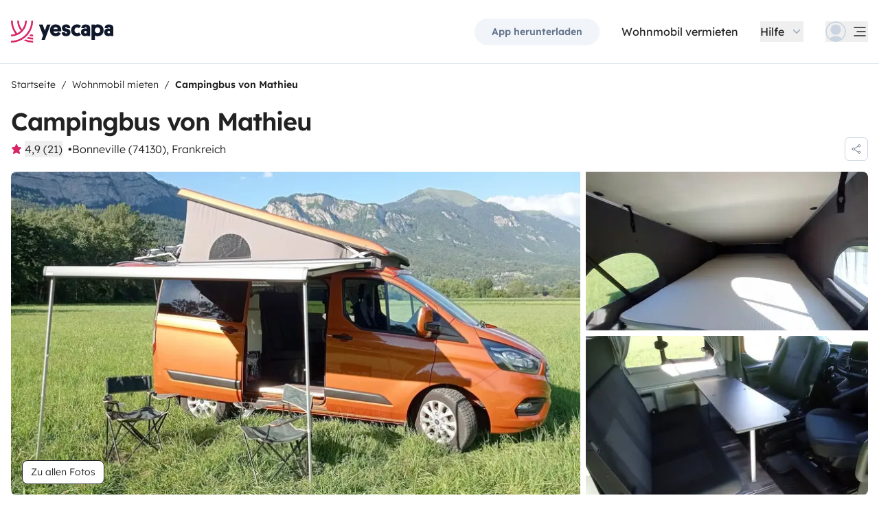

--- FILE ---
content_type: text/html;charset=utf-8
request_url: https://www.yescapa.de/campers/51545
body_size: 74106
content:
<!DOCTYPE html><html  lang="de"><head><meta charset="utf-8"><meta name="viewport" content="width=device-width, initial-scale=1"><title>Lage Campingbus - Bonneville - 51545 - Westfalia Transit nu… - Yescapa</title><link rel="preconnect" href="https://yescapa.twic.pics"><link rel="preconnect" href="https://static.axept.io"><style>.vehicle-description--wrapper *{display:inline;text-decoration-line:none}</style><style>.app-footer-link[data-v-0b6d647d]{display:inline-block;padding-bottom:.5rem;padding-top:.5rem}.app-footer-link[data-v-0b6d647d]:hover{text-decoration-line:underline}.app-footer-link[data-v-0b6d647d]:focus-visible{border-radius:8px;z-index:10;--tw-ring-offset-shadow:var(--tw-ring-inset) 0 0 0 var(--tw-ring-offset-width) var(--tw-ring-offset-color);--tw-ring-shadow:var(--tw-ring-inset) 0 0 0 calc(2px + var(--tw-ring-offset-width)) var(--tw-ring-color);box-shadow:var(--tw-ring-offset-shadow),var(--tw-ring-shadow),var(--tw-shadow,0 0 #0000);--tw-ring-opacity:1;--tw-ring-color:rgb(59 130 246/var(--tw-ring-opacity));--tw-ring-offset-width:2px}</style><style>.ysc-map{z-index:0}.ysc-map .leaflet-control-layers-base>:not([hidden])~:not([hidden]){--tw-space-y-reverse:0;margin-bottom:calc(.5rem*var(--tw-space-y-reverse));margin-top:calc(.5rem*(1 - var(--tw-space-y-reverse)))}.ysc-map .leaflet-control-layers-base label{cursor:pointer}.ysc-map .leaflet-control-layers-base label>div{align-items:center;display:flex}.ysc-map .leaflet-control-layers-base label>div>:not([hidden])~:not([hidden]){--tw-space-x-reverse:0;margin-left:calc(.5rem*(1 - var(--tw-space-x-reverse)));margin-right:calc(.5rem*var(--tw-space-x-reverse))}.ysc-map .leaflet-control-layers-base label>div{font-family:lexend,sans-serif;font-size:1rem;line-height:1.5rem;-webkit-font-smoothing:antialiased;-moz-osx-font-smoothing:grayscale}.ysc-map .leaflet-control-layers-base .leaflet-control-layers-selector{margin-top:0;top:0}.ysc-map .leaflet-div-icon{background-color:transparent;border-style:none}.ysc-map .search-marker:after,.ysc-map .search-marker:before{border-width:1px;height:0;position:absolute;right:100%;top:50%;width:0;--tw-border-opacity:1;border-color:rgb(203 213 225/var(--tw-border-opacity));border:solid transparent;content:"";transition-duration:.15s;transition-property:color,background-color,border-color,text-decoration-color,fill,stroke,opacity,box-shadow,transform,filter,backdrop-filter;transition-timing-function:cubic-bezier(.4,0,.2,1)}.ysc-map .search-marker:after{border-color:hsla(0,0%,100%,0) #fff hsla(0,0%,100%,0) hsla(0,0%,100%,0);border-width:6px;margin-top:-6px}.ysc-map .search-marker:before{border-color:#cbd5e100;border-right-color:#cbd5e1;border-width:7px;margin-top:-7px}.ysc-map .search-marker:hover:after{border-color:rgba(136,183,213,0) #222 rgba(136,183,213,0) rgba(136,183,213,0)}.ysc-map .marked-item{--tw-bg-opacity:1;background-color:rgb(34 34 34/var(--tw-bg-opacity));--tw-text-opacity:1!important;color:rgb(255 255 255/var(--tw-text-opacity))!important}.ysc-map .marked-item:hover{--tw-bg-opacity:1;background-color:rgb(34 34 34/var(--tw-bg-opacity));--tw-text-opacity:1;color:rgb(255 255 255/var(--tw-text-opacity))}.ysc-map .marked-item:after{border-right:6px solid #222}</style><style>@media(min-width:1024px){#booking-request-widget .vc-container{left:auto;position:absolute;right:0}}</style><style>.slideshow-right-enter-active[data-v-7807e4cc]{animation:slideRightIn-7807e4cc .25s;animation-timing-function:cubic-bezier(.91,.08,.05,.97)}@keyframes slideRightIn-7807e4cc{0%{transform:translate(100%)}to{transform:translate(0)}}.slideshow-right-leave-active[data-v-7807e4cc]{animation:slideRightOut-7807e4cc .25s;animation-timing-function:cubic-bezier(.91,.08,.05,.97);inset:0;position:absolute}@keyframes slideRightOut-7807e4cc{0%{transform:translate(0)}to{transform:translate(-100%)}}.slideshow-left-enter-active[data-v-7807e4cc]{animation:slideLeftIn-7807e4cc .25s;animation-timing-function:cubic-bezier(.91,.08,.05,.97)}@keyframes slideLeftIn-7807e4cc{0%{transform:translate(-100%)}to{transform:translate(0)}}.slideshow-left-leave-active[data-v-7807e4cc]{animation:slideLeftOut-7807e4cc .25s;animation-timing-function:cubic-bezier(.91,.08,.05,.97);inset:0;position:absolute}@keyframes slideLeftOut-7807e4cc{0%{transform:translate(0)}to{transform:translate(100%)}}</style><link rel="stylesheet" href="https://d2o4h6kl409rk5.cloudfront.net/_nuxt/entry.DE-93gmq.css" crossorigin><link rel="stylesheet" href="https://d2o4h6kl409rk5.cloudfront.net/_nuxt/useBookingRequest.BHYbuxlU.css" crossorigin><link rel="stylesheet" href="https://d2o4h6kl409rk5.cloudfront.net/_nuxt/YscDetailsAction.C0Cy7DSC.css" crossorigin><link rel="stylesheet" href="https://d2o4h6kl409rk5.cloudfront.net/_nuxt/HoChat.BRunWvy1.css" crossorigin><link rel="stylesheet" href="https://d2o4h6kl409rk5.cloudfront.net/_nuxt/YscToggleGroup.D9GO7G1I.css" crossorigin><link rel="modulepreload" as="script" crossorigin href="https://d2o4h6kl409rk5.cloudfront.net/_nuxt/CJKMP897.js"><link rel="modulepreload" as="script" crossorigin href="https://d2o4h6kl409rk5.cloudfront.net/_nuxt/Ckwj-8sM.js"><link rel="modulepreload" as="script" crossorigin href="https://d2o4h6kl409rk5.cloudfront.net/_nuxt/C4WYCW0N.js"><link rel="modulepreload" as="script" crossorigin href="https://d2o4h6kl409rk5.cloudfront.net/_nuxt/DK_slu6t.js"><link rel="modulepreload" as="script" crossorigin href="https://d2o4h6kl409rk5.cloudfront.net/_nuxt/DMImQbGN.js"><link rel="modulepreload" as="script" crossorigin href="https://d2o4h6kl409rk5.cloudfront.net/_nuxt/hMA2Oe8G.js"><link rel="modulepreload" as="script" crossorigin href="https://d2o4h6kl409rk5.cloudfront.net/_nuxt/BUm8X14f.js"><link rel="modulepreload" as="script" crossorigin href="https://d2o4h6kl409rk5.cloudfront.net/_nuxt/BkSjtw-a.js"><link rel="modulepreload" as="script" crossorigin href="https://d2o4h6kl409rk5.cloudfront.net/_nuxt/BHJci0PX.js"><link rel="modulepreload" as="script" crossorigin href="https://d2o4h6kl409rk5.cloudfront.net/_nuxt/Yi-xLZS9.js"><link rel="modulepreload" as="script" crossorigin href="https://d2o4h6kl409rk5.cloudfront.net/_nuxt/CaeEGkLK.js"><link rel="modulepreload" as="script" crossorigin href="https://d2o4h6kl409rk5.cloudfront.net/_nuxt/BTvJHkJh.js"><link rel="modulepreload" as="script" crossorigin href="https://d2o4h6kl409rk5.cloudfront.net/_nuxt/wceqpekq.js"><link rel="modulepreload" as="script" crossorigin href="https://d2o4h6kl409rk5.cloudfront.net/_nuxt/SIAKf6BC.js"><link rel="modulepreload" as="script" crossorigin href="https://d2o4h6kl409rk5.cloudfront.net/_nuxt/BXOjqDN5.js"><link rel="modulepreload" as="script" crossorigin href="https://d2o4h6kl409rk5.cloudfront.net/_nuxt/B1QNYHp6.js"><link rel="modulepreload" as="script" crossorigin href="https://d2o4h6kl409rk5.cloudfront.net/_nuxt/CeMoyv0w.js"><link rel="modulepreload" as="script" crossorigin href="https://d2o4h6kl409rk5.cloudfront.net/_nuxt/DyNh60eo.js"><link rel="modulepreload" as="script" crossorigin href="https://d2o4h6kl409rk5.cloudfront.net/_nuxt/SZhZYqqb.js"><link rel="modulepreload" as="script" crossorigin href="https://d2o4h6kl409rk5.cloudfront.net/_nuxt/Cw1nlTBz.js"><link rel="modulepreload" as="script" crossorigin href="https://d2o4h6kl409rk5.cloudfront.net/_nuxt/BpHTsoaD.js"><link rel="modulepreload" as="script" crossorigin href="https://d2o4h6kl409rk5.cloudfront.net/_nuxt/Cow4yfNW.js"><link rel="modulepreload" as="script" crossorigin href="https://d2o4h6kl409rk5.cloudfront.net/_nuxt/EI4xYe4E.js"><link rel="modulepreload" as="script" crossorigin href="https://d2o4h6kl409rk5.cloudfront.net/_nuxt/BYPdvrLg.js"><link rel="modulepreload" as="script" crossorigin href="https://d2o4h6kl409rk5.cloudfront.net/_nuxt/EXnP13PA.js"><link rel="modulepreload" as="script" crossorigin href="https://d2o4h6kl409rk5.cloudfront.net/_nuxt/4qeJhxy0.js"><link rel="modulepreload" as="script" crossorigin href="https://d2o4h6kl409rk5.cloudfront.net/_nuxt/Dbhc2XTa.js"><link rel="modulepreload" as="script" crossorigin href="https://d2o4h6kl409rk5.cloudfront.net/_nuxt/Dy4HK4tB.js"><link rel="modulepreload" as="script" crossorigin href="https://d2o4h6kl409rk5.cloudfront.net/_nuxt/CO4z88fV.js"><link rel="modulepreload" as="script" crossorigin href="https://d2o4h6kl409rk5.cloudfront.net/_nuxt/BFf_RIqJ.js"><link rel="modulepreload" as="script" crossorigin href="https://d2o4h6kl409rk5.cloudfront.net/_nuxt/CjDJXQOV.js"><link rel="modulepreload" as="script" crossorigin href="https://d2o4h6kl409rk5.cloudfront.net/_nuxt/CTnfvf2U.js"><link rel="modulepreload" as="script" crossorigin href="https://d2o4h6kl409rk5.cloudfront.net/_nuxt/5ecSVEsx.js"><link rel="modulepreload" as="script" crossorigin href="https://d2o4h6kl409rk5.cloudfront.net/_nuxt/HOYV_ZAL.js"><link rel="modulepreload" as="script" crossorigin href="https://d2o4h6kl409rk5.cloudfront.net/_nuxt/BAESygTA.js"><link rel="modulepreload" as="script" crossorigin href="https://d2o4h6kl409rk5.cloudfront.net/_nuxt/D4gXZe_9.js"><link rel="modulepreload" as="script" crossorigin href="https://d2o4h6kl409rk5.cloudfront.net/_nuxt/BYjFxC46.js"><link rel="modulepreload" as="script" crossorigin href="https://d2o4h6kl409rk5.cloudfront.net/_nuxt/Ddzo971q.js"><link rel="modulepreload" as="script" crossorigin href="https://d2o4h6kl409rk5.cloudfront.net/_nuxt/DZWl4Dys.js"><link rel="modulepreload" as="script" crossorigin href="https://d2o4h6kl409rk5.cloudfront.net/_nuxt/D1VFbzTL.js"><link rel="modulepreload" as="script" crossorigin href="https://d2o4h6kl409rk5.cloudfront.net/_nuxt/DWxGthJx.js"><link rel="modulepreload" as="script" crossorigin href="https://d2o4h6kl409rk5.cloudfront.net/_nuxt/CHMLweFK.js"><link rel="modulepreload" as="script" crossorigin href="https://d2o4h6kl409rk5.cloudfront.net/_nuxt/DJWChG0H.js"><link rel="modulepreload" as="script" crossorigin href="https://d2o4h6kl409rk5.cloudfront.net/_nuxt/B8miLtSw.js"><link rel="modulepreload" as="script" crossorigin href="https://d2o4h6kl409rk5.cloudfront.net/_nuxt/Bdius2yL.js"><link rel="modulepreload" as="script" crossorigin href="https://d2o4h6kl409rk5.cloudfront.net/_nuxt/C5mM_Rrx.js"><link rel="modulepreload" as="script" crossorigin href="https://d2o4h6kl409rk5.cloudfront.net/_nuxt/iIR1IPAz.js"><link rel="modulepreload" as="script" crossorigin href="https://d2o4h6kl409rk5.cloudfront.net/_nuxt/BzW6PF30.js"><link rel="modulepreload" as="script" crossorigin href="https://d2o4h6kl409rk5.cloudfront.net/_nuxt/BVvirhSj.js"><link rel="modulepreload" as="script" crossorigin href="https://d2o4h6kl409rk5.cloudfront.net/_nuxt/vxwK6K_9.js"><link rel="modulepreload" as="script" crossorigin href="https://d2o4h6kl409rk5.cloudfront.net/_nuxt/Dmo8czW5.js"><link rel="modulepreload" as="script" crossorigin href="https://d2o4h6kl409rk5.cloudfront.net/_nuxt/C9az_wj1.js"><link rel="modulepreload" as="script" crossorigin href="https://d2o4h6kl409rk5.cloudfront.net/_nuxt/CybywM5O.js"><link rel="modulepreload" as="script" crossorigin href="https://d2o4h6kl409rk5.cloudfront.net/_nuxt/Beoo82-i.js"><link rel="modulepreload" as="script" crossorigin href="https://d2o4h6kl409rk5.cloudfront.net/_nuxt/DCunKK_-.js"><link rel="modulepreload" as="script" crossorigin href="https://d2o4h6kl409rk5.cloudfront.net/_nuxt/CraV4ayM.js"><link rel="modulepreload" as="script" crossorigin href="https://d2o4h6kl409rk5.cloudfront.net/_nuxt/DX5ECJC3.js"><link rel="modulepreload" as="script" crossorigin href="https://d2o4h6kl409rk5.cloudfront.net/_nuxt/C48-NjzH.js"><link rel="modulepreload" as="script" crossorigin href="https://d2o4h6kl409rk5.cloudfront.net/_nuxt/C0HibiG3.js"><link rel="modulepreload" as="script" crossorigin href="https://d2o4h6kl409rk5.cloudfront.net/_nuxt/CpKxq9hn.js"><link rel="modulepreload" as="script" crossorigin href="https://d2o4h6kl409rk5.cloudfront.net/_nuxt/gh30Cmby.js"><link rel="modulepreload" as="script" crossorigin href="https://d2o4h6kl409rk5.cloudfront.net/_nuxt/Bfumu3QJ.js"><link rel="preload" as="fetch" fetchpriority="low" crossorigin="anonymous" href="https://d2o4h6kl409rk5.cloudfront.net/_nuxt/builds/meta/2d8f4611-5ff7-4f60-b02a-68b450402d19.json"><link rel="dns-prefetch" href="https://yescapa.twic.pics"><link rel="dns-prefetch" href="https://static.axept.io"><link rel="prefetch" as="image" type="image/svg+xml" href="https://d2o4h6kl409rk5.cloudfront.net/_nuxt/ancv.B9NpWYP_.svg"><link rel="prefetch" as="image" type="image/svg+xml" href="https://d2o4h6kl409rk5.cloudfront.net/_nuxt/floa4x.bsynSQbg.svg"><link rel="prefetch" as="image" type="image/svg+xml" href="https://d2o4h6kl409rk5.cloudfront.net/_nuxt/mbway.D7-uR8mr.svg"><link rel="prefetch" as="image" type="image/svg+xml" href="https://d2o4h6kl409rk5.cloudfront.net/_nuxt/t6-beach.D87OQUq5.svg"><meta property="name" content="Yescapa"><meta property="author" content="Yescapa"><meta property="og:site_name" content="Yescapa"><meta property="og:type" content="website"><meta property="fb:app_id" content="1499569560335845"><meta property="og:locale" content="de"><meta name="twitter:card" content="summary_large_image"><meta name="twitter:site" content="@Yescapa"><meta name="twitter:creator" content="Yescapa"><meta property="og:image" content="https://yescapa.twic.pics/rental/picture/fad8703e-36ef-4e71-ae36-5cfd38b21a97_1657048118?twic=v1/cover=1200x630"><meta name="twitter:image" content="https://yescapa.twic.pics/rental/picture/fad8703e-36ef-4e71-ae36-5cfd38b21a97_1657048118?twic=v1/cover=1200x630"><link rel="icon" type="image/x-icon" href="/icon.png"><script type="application/ld+json" children="{&quot;@context&quot;:&quot;https://schema.org&quot;,&quot;@type&quot;:&quot;Product&quot;,&quot;name&quot;:&quot;Yescapa&quot;,&quot;image&quot;:&quot;https://yescapa.twic.pics/library/media/pictures/frontend/sharing-preview.png?twic=v1/cover=1200x630&quot;,&quot;description&quot;:&quot;Europas führende Plattform für private Wohnmobilvermietung. Miete oder vermiete ganz einfach – mit Vollkaskoversicherung und Pannenhilfe für eine sichere, entspannte Reise.&quot;,&quot;aggregateRating&quot;:{&quot;@type&quot;:&quot;AggregateRating&quot;,&quot;bestRating&quot;:5,&quot;worstRating&quot;:0,&quot;ratingValue&quot;:4.9,&quot;reviewCount&quot;:371178}}"></script><script type="application/ld+json" children="{&quot;@context&quot;:&quot;https://schema.org&quot;,&quot;@type&quot;:&quot;Organization&quot;,&quot;name&quot;:&quot;Yescapa&quot;,&quot;url&quot;:&quot;https://www.yescapa.de&quot;,&quot;logo&quot;:&quot;/icon.png&quot;,&quot;description&quot;:&quot;Wohnmobil mieten & vermieten – europaweit&quot;,&quot;sameAs&quot;:[&quot;https://twitter.com/Yescapa&quot;,&quot;https://www.facebook.com/Yescapade&quot;,&quot;https://www.instagram.com/yescapa/&quot;,&quot;https://www.pinterest.com/yescapa/&quot;,null],&quot;contactPoint&quot;:[{&quot;@type&quot;:&quot;ContactPoint&quot;,&quot;telephone&quot;:&quot;+49 30 31199549&quot;,&quot;contactType&quot;:&quot;customer service&quot;}]}"></script><script type="application/ld+json" children="{&quot;@context&quot;:&quot;https://schema.org&quot;,&quot;@type&quot;:&quot;WebSite&quot;,&quot;name&quot;:&quot;Yescapa&quot;,&quot;url&quot;:&quot;https://www.yescapa.de&quot;}"></script><meta property="og:url" content="https://www.yescapa.de/campers/51545"><link rel="canonical" href="https://www.yescapa.de/campers/51545" data-hid="canonical"><meta name="description" content="Nous avons plaisir de mettre à votre disposition notre van que nous utilisons, nous aussi, régulièrement.Il s'agit d'un superbe van aménagé, très récent, qui vous apportera un grand confort à 4 usagers (possible d'utiliser à 5 en route, voire 5 couchages si vos enfants sont petits).Doté d'un agréable salon à 5 et d'un coin cuisine, vous y trouverez tous les agréments nécessaires à un séjour réussi.Il est équipé d'un porte-vélos (2 vélos) et d'une boule d'attelage.Possibilité de louer en sus divers matériel : remorque, paddle (selon dispo.), matériel de camping complémentaire, ..."><meta name="twitter:title" content="Lage Campingbus - Bonneville - 51545 - Westfalia Transit nu…"><meta property="og:title" content="Lage Campingbus - Bonneville - 51545 - Westfalia Transit nu…"><meta name="twitter:description" content="Nous avons plaisir de mettre à votre disposition notre van que nous utilisons, nous aussi, régulièrement.Il s'agit d'un superbe van aménagé, très récent, qui vous apportera un grand confort à 4 usagers (possible d'utiliser à 5 en route, voire 5 couchages si vos enfants sont petits).Doté d'un agréable salon à 5 et d'un coin cuisine, vous y trouverez tous les agréments nécessaires à un séjour réussi.Il est équipé d'un porte-vélos (2 vélos) et d'une boule d'attelage.Possibilité de louer en sus divers matériel : remorque, paddle (selon dispo.), matériel de camping complémentaire, ..."><meta property="og:description" content="Nous avons plaisir de mettre à votre disposition notre van que nous utilisons, nous aussi, régulièrement.Il s'agit d'un superbe van aménagé, très récent, qui vous apportera un grand confort à 4 usagers (possible d'utiliser à 5 en route, voire 5 couchages si vos enfants sont petits).Doté d'un agréable salon à 5 et d'un coin cuisine, vous y trouverez tous les agréments nécessaires à un séjour réussi.Il est équipé d'un porte-vélos (2 vélos) et d'une boule d'attelage.Possibilité de louer en sus divers matériel : remorque, paddle (selon dispo.), matériel de camping complémentaire, ..."><link data-hid="rel-alternate-ca"><link data-hid="rel-alternate-de"><link data-hid="rel-alternate-de-at"><link data-hid="rel-alternate-de-ch"><link data-hid="rel-alternate-en"><link data-hid="rel-alternate-en-gb"><link data-hid="rel-alternate-en-ie"><link data-hid="rel-alternate-es"><link data-hid="rel-alternate-fr"><link data-hid="rel-alternate-fr-be"><link data-hid="rel-alternate-fr-ch"><link data-hid="rel-alternate-it"><link data-hid="rel-alternate-it-ch"><link data-hid="rel-alternate-nl"><link data-hid="rel-alternate-nl-be"><link data-hid="rel-alternate-pt-pt"><link data-hid="rel-alternate-undefined"><script type="application/ld+json" children="{&quot;@context&quot;:&quot;https://schema.org&quot;,&quot;@type&quot;:&quot;Product&quot;,&quot;additionalType&quot;:&quot;http://www.productontology.org/doc/Recreational_vehicle&quot;,&quot;name&quot;:&quot;Westfalia Transit nugget westfalia&quot;,&quot;sku&quot;:&quot;51545&quot;,&quot;image&quot;:&quot;https://yescapa.twic.pics/rental/picture/fad8703e-36ef-4e71-ae36-5cfd38b21a97_1657048118?twic=v1/cover=1200x630&quot;,&quot;description&quot;:&quot;Campingbus von Mathieu&quot;,&quot;brand&quot;:&quot;Westfalia&quot;,&quot;offers&quot;:{&quot;@type&quot;:&quot;Offer&quot;,&quot;price&quot;:75,&quot;priceCurrency&quot;:&quot;EUR&quot;,&quot;businessFunction&quot;:&quot;http://purl.org/goodrelations/v1#LeaseOut&quot;,&quot;availability&quot;:&quot;http://schema.org/InStock&quot;,&quot;availableDeliveryMethod&quot;:&quot;http://purl.org/goodrelations/v1#DeliveryModePickUp&quot;},&quot;aggregateRating&quot;:{&quot;@type&quot;:&quot;AggregateRating&quot;,&quot;bestRating&quot;:5,&quot;worstRating&quot;:0,&quot;ratingValue&quot;:4.9,&quot;reviewCount&quot;:21}}"></script><script type="module" src="https://d2o4h6kl409rk5.cloudfront.net/_nuxt/CJKMP897.js" crossorigin></script><meta name="sentry-trace" content="fb491d4d7a9abd51c3ec0684b6cb3e1f-a46a0339296ca16c-0"/>
<meta name="baggage" content="sentry-environment=production,sentry-release=11.0.0,sentry-public_key=ef2be1efda0e49118caeb859d4d4b823,sentry-trace_id=fb491d4d7a9abd51c3ec0684b6cb3e1f,sentry-org_id=16170,sentry-sampled=false,sentry-sample_rand=0.7186863137700472,sentry-sample_rate=0.01"/></head><body><!--teleport start anchor--><!----><!----><!----><!--teleport anchor--><div id="__nuxt"><div><div><div style="transition:opacity 350ms, transform 600ms ease-in;transform:scaleX(0%);" class="opacity-0 h-1 fixed top-0 right-0 left-0 pointer-events-none w-auto bg-gradient-to-r from-peacock-400 from-80% to-transparent z-50 origin-left"></div><!----><!----><header class="relative bg-white py-2.5 md:py-5"><div class="container grid-cols-[auto_1fr] grid content-center items-center gap-x-4 gap-y-2 md:gap-x-8"><a href="/" class="focus-visible:focus inline-block rounded md:py-2.5 col-start-1 row-start-1"><img src="data:image/svg+xml,%3csvg%20xmlns=&#39;http://www.w3.org/2000/svg&#39;%20width=&#39;260&#39;%20height=&#39;56&#39;%20fill=&#39;none&#39;%3e%3cg%20clip-path=&#39;url(%23a)&#39;%3e%3cpath%20fill=&#39;%23D92465&#39;%20d=&#39;M55.922%2043.597a43.44%2043.44%200%200%201-12.345-1.779%2062.094%2062.094%200%200%201-3.689%203.544%2047.878%2047.878%200%200%200%2016.034%202.745v-4.51ZM55.922%2051.559c-6.749%200-13.195-1.3-19.1-3.666a59.73%2059.73%200%200%201-4.255%203%2055.64%2055.64%200%200%200%2023.357%205.105v-4.442l-.002.003ZM55.922%2035.772c-2.324%200-4.597-.223-6.798-.648a60.322%2060.322%200%200%201-3.014%203.877c3.14.791%206.427%201.21%209.812%201.21V35.77v.002ZM55.922%200H51.49a51.385%2051.385%200%200%201-11.238%2032.15%2051.898%2051.898%200%200%201-3.007%203.453%2051.86%2051.86%200%200%201-9.28%207.697A51.194%2051.194%200%200%201%20.002%2051.56v4.441c10.185%200%2019.734-2.727%2027.958-7.492.222-.128.44-.26.66-.39.134-.082.27-.16.407-.242.37-.225.735-.453%201.098-.686.102-.066.202-.135.305-.201.262-.171.525-.342.785-.517.145-.099.288-.2.431-.297.188-.13.38-.26.566-.392a56.314%2056.314%200%200%200%2010.036-9.09l.147-.173c.235-.274.47-.55.7-.827l.295-.362c.169-.207.337-.414.504-.626.109-.137.215-.276.322-.412.098-.129.199-.253.297-.38h-.005A55.853%2055.853%200%200%200%2055.922%200Z&#39;/%3e%3cpath%20fill=&#39;%23D92465&#39;%20d=&#39;M18.68%2035.6a40.273%2040.273%200%200%200%209.281-6.743%2040.604%2040.604%200%200%200%203.01-3.262A40.076%2040.076%200%200%200%2040.155%200H35.72a35.643%2035.643%200%200%201-7.761%2022.261A35.654%2035.654%200%200%201%2020.2%200h-4.435c0%209.723%203.447%2018.64%209.184%2025.595a35.794%2035.794%200%200%201-9.28%206.558A51.394%2051.394%200%200%201%204.433%200H0v.026C.006%2012.76%204.258%2024.5%2011.413%2033.906A35.617%2035.617%200%200%201%200%2035.772v4.441a39.998%2039.998%200%200%200%2018.68-4.61V35.6Z&#39;/%3e%3cpath%20fill=&#39;%230F172A&#39;%20d=&#39;m85.81%2048.784%2014.336-38.655h-8.905l-5.43%2015.627-5.484-15.627h-9.609l10.643%2027.55-3.964%2011.105h8.416-.002ZM127.187%2027.551c.162-1.47.109-2.505.109-3.375%200-8.712-5.375-14.536-14.28-14.536-8.904%200-14.279%206.478-14.279%2015.19%200%209.31%206.081%2014.917%2014.933%2014.917%207.276%200%2011.022-3.866%2012.65-7.241l-6.678-3.92c-1.031%201.688-2.824%203.43-5.919%203.43-3.422%200-5.539-1.688-5.919-4.465h19.385-.002Zm-14.171-10.616c3.204%200%204.995%202.069%205.213%204.465h-10.207c.218-2.34%201.955-4.465%204.994-4.465ZM137.383%2018.187c0-1.088.813-1.797%202.118-1.797%201.737%200%202.552%201.087%202.606%202.832h7.98c0-6.697-4.234-9.473-10.424-9.473-6.19%200-10.534%203.43-10.534%209.092%200%204.356%201.9%207.35%206.19%208.821%201.52.49%202.498.763%204.399%201.144%201.791.38%202.389.872%202.389%202.122%200%201.144-1.031%201.798-2.498%201.798-2.226%200-2.715-1.58-2.661-3.048h-8.307c-.272%205.063%202.335%209.962%2010.86%209.962%205.81%200%2011.075-2.83%2011.075-9.637%200-5.282-2.279-7.569-7.329-9.037-1.031-.272-2.28-.49-3.529-.763-1.575-.327-2.335-.981-2.335-2.014v-.002ZM167.492%2031.854c-3.422%200-6.517-2.614-6.517-7.133%200-4.082%202.335-7.186%206.461-7.186%202.389%200%203.964%201.088%204.886%201.907l4.832-6.207c-1.793-1.633-4.888-3.593-9.827-3.593-8.742%200-15.039%206.643-15.039%2015.135s5.81%2014.972%2015.148%2014.972c4.67%200%207.927-1.96%209.72-3.593l-4.832-6.207c-.922.817-2.444%201.907-4.832%201.907v-.002ZM177.319%2029.62c0%206.26%204.505%209.963%2010.153%209.963%202.768%200%204.615-.654%205.972-1.905v1.58h7.168V21.182c0-6.534-2.389-11.38-11.511-11.38-7.168%200-10.534%203.54-10.696%209.42h8.09c0-1.144.542-2.505%202.661-2.505%202.12%200%202.824%201.47%202.824%203.157v1.197c-.815-.49-2.388-1.035-4.779-1.035-6.081%200-9.882%203.758-9.882%209.582v.002Zm8.198-.218c0-1.906%201.357-3.212%203.257-3.212%201.9%200%203.366%201.252%203.366%203.212%200%201.96-1.411%203.266-3.313%203.266-1.901%200-3.312-1.361-3.312-3.266h.002ZM212.426%2024.721c0-4.191%202.444-7.295%206.787-7.295%204.344%200%206.788%203.104%206.788%207.295%200%204.192-2.389%207.242-6.732%207.242-4.344%200-6.841-3.048-6.841-7.242h-.002Zm.271%2013.175c1.52%201.035%204.072%201.851%207.112%201.851%209.338%200%2014.877-6.752%2014.877-15.135S229.147%209.64%20220.244%209.64c-4.29%200-6.787%201.306-8.089%202.34v-1.85h-8.199v38.654h8.743V37.896h-.002ZM236.227%2029.62c0%206.26%204.506%209.963%2010.154%209.963%202.768%200%204.614-.654%205.972-1.905v1.58h7.167V21.182c0-6.534-2.388-11.38-11.511-11.38-7.167%200-10.533%203.54-10.696%209.42h8.09c0-1.144.542-2.505%202.659-2.505%202.118%200%202.824%201.47%202.824%203.157v1.197c-.815-.49-2.388-1.035-4.779-1.035-6.081%200-9.882%203.758-9.882%209.582l.002.002Zm8.198-.218c0-1.906%201.358-3.212%203.258-3.212%201.899%200%203.366%201.252%203.366%203.212%200%201.96-1.411%203.266-3.313%203.266-1.902%200-3.313-1.361-3.313-3.266h.002Z&#39;/%3e%3c/g%3e%3cdefs%3e%3cclipPath%20id=&#39;a&#39;%3e%3cpath%20fill=&#39;%23fff&#39;%20d=&#39;M0%200h259.52v56H0z&#39;/%3e%3c/clipPath%3e%3c/defs%3e%3c/svg%3e" alt="Yescapa" width="148" height="32" class="h-6 w-auto md:h-8"></a><!----><div class="col-start-2 row-start-1"><!--[--><div class="flex items-center justify-end space-x-1 sm:space-x-3 md:space-x-6 xl:space-x-8 xl:font-semibold"><a href="/get-apps" class="hidden sm:btn sm:btn-small sm:btn-tertiary sm:block sm:text-xs sm:px-6 md:text-sm" id="get-apps">App herunterladen</a><a href="/onboarding/step" class="hidden sm:font-normal sm:text-black sm:text-sm sm:block md:text-base" id="rent-your-vehicle">Wohnmobil vermieten</a><div class="flex-col relative flex items-center hidden xl:block"><button type="button" class="text-black inline-flex items-center space-x-2 font-normal"><!--[--><div class="flex h-[30px] items-center"><span class="block">Hilfe</span></div><!--]--><!--[--><svg viewbox="0 0 24 24" fill="none" xmlns="http://www.w3.org/2000/svg" class="h-5 w-5 text-gray-400 transition-transform duration-200"><path d="M17.749 8.757a.841.841 0 0 0-1.208 0l-4.418 4.504a.17.17 0 0 1-.247 0L7.458 8.757a.84.84 0 0 0-1.208 0 .887.887 0 0 0 0 1.235l5.146 5.248c.158.166.376.26.603.26a.835.835 0 0 0 .604-.26l5.146-5.248a.88.88 0 0 0 0-1.235Z" fill="currentColor"></path></svg><!--]--></button><div class="bottom-auto top-full right-0 w-max mt-10 absolute z-[60] overflow-hidden rounded border border-gray-100 bg-white shadow-2xl" style="display:none;"><!--[--><div class="p-2"><nav><!--[--><a href="/travelers/hit-the-road" class="focus-visible:ring-pink-300 hover:bg-pink-50 focus-visible:bg-pink-50 group relative flex w-full items-center rounded p-2 pr-14 font-light transition-colors focus-visible:z-10 focus-visible:ring-2 focus-visible:ring-offset-2"><span class="bg-pink-50 mr-4 rounded p-4"><svg viewbox="0 0 24 24" fill="none" xmlns="http://www.w3.org/2000/svg" class="text-pink-700 h-6 w-6"><path d="M11.9998 22.2071C17.6331 22.2071 22.1998 17.6404 22.1998 12.0071C22.1998 6.37382 17.6331 1.80713 11.9998 1.80713C6.3665 1.80713 1.7998 6.37382 1.7998 12.0071C1.7998 17.6404 6.3665 22.2071 11.9998 22.2071Z" stroke="currentColor" stroke-width="1.5" stroke-linecap="round" stroke-linejoin="round"></path><path d="M5.65303 19.986L6.5597 15.4073H7.5389C7.74569 15.408 7.94985 15.3609 8.13544 15.2697C8.32102 15.1785 8.48302 15.0456 8.60877 14.8814C8.7383 14.721 8.82801 14.5323 8.87056 14.3306C8.91311 14.1288 8.90728 13.9199 8.85357 13.7209L8.17357 11.0009C8.10231 10.706 7.93387 10.4437 7.69539 10.2562C7.45691 10.0687 7.16226 9.96694 6.8589 9.96729H2.02637" stroke="currentColor" stroke-width="1.5" stroke-linecap="round" stroke-linejoin="round"></path><path d="M20.1606 5.88721H16.4614C16.158 5.88686 15.8634 5.98863 15.6249 6.17613C15.3864 6.36363 15.218 6.62593 15.1467 6.92081L14.4667 9.64081C14.4142 9.84054 14.4099 10.0499 14.454 10.2516C14.4981 10.4534 14.5895 10.6418 14.7206 10.8013C14.8463 10.9655 15.0083 11.0984 15.1939 11.1896C15.3795 11.2808 15.5836 11.3279 15.7904 11.3272H17.223L17.9302 15.6339C17.9832 15.9479 18.1448 16.2333 18.3867 16.4404C18.6286 16.6475 18.9355 16.7632 19.2539 16.7672H21.0672" stroke="currentColor" stroke-width="1.5" stroke-linecap="round" stroke-linejoin="round"></path></svg></span><div class="flex flex-col justify-between text-left"><span class="block font-semibold text-peacock-700">Ein Fahrzeug mieten</span><span class="block text-sm text-gray-500">Erlebe eine einzigartige Reiseerfahrung im Wohnmobil</span></div><svg viewbox="0 0 24 24" fill="none" xmlns="http://www.w3.org/2000/svg" class="absolute right-4 hidden h-6 w-6 transition-opacity group-hover:block"><path d="M18 12.018c0 .345-.15.672-.407.9l-5.596 4.92a.721.721 0 0 1-.95-1.082l4.322-3.8a.125.125 0 0 0-.082-.218H6.72a.72.72 0 1 1 0-1.44h8.564a.126.126 0 0 0 .083-.219L11.045 7.28a.72.72 0 1 1 .95-1.08l5.597 4.918c.259.228.407.556.408.9Z" fill="currentColor"></path></svg></a><a href="/rent-my-motorhome" class="focus-visible:ring-gray-300 hover:bg-gray-50 focus-visible:bg-gray-50 group relative flex w-full items-center rounded p-2 pr-14 font-light transition-colors focus-visible:z-10 focus-visible:ring-2 focus-visible:ring-offset-2"><span class="bg-gray-50 mr-4 rounded p-4"><svg viewbox="0 0 24 24" fill="none" xmlns="http://www.w3.org/2000/svg" class="text-current h-6 w-6"><path clip-rule="evenodd" d="M17.25 19.5a1.5 1.5 0 1 0 3 0 1.5 1.5 0 0 0-3 0ZM3.75 19.5a1.5 1.5 0 1 0 3 0 1.5 1.5 0 0 0-3 0Z" stroke="currentColor" stroke-width="1.5" stroke-linecap="round" stroke-linejoin="round"></path><path d="M20.25 19.5h1.5a1.5 1.5 0 0 0 1.5-1.5v-3c0-.488-.152-.963-.436-1.36L19.5 9h-5.25v10.5M23.25 15h-9M14.25 19.5V12H.75v6a1.5 1.5 0 0 0 1.5 1.5h1.5M17.25 19.5H6.75" stroke="currentColor" stroke-width="1.5" stroke-linecap="round" stroke-linejoin="round"></path><path clip-rule="evenodd" d="M23.25 6a3 3 0 0 1-3 3h-6v3H.75V6a3 3 0 0 1 3-3h16.5a3 3 0 0 1 3 3Z" stroke="currentColor" stroke-width="1.5" stroke-linecap="round" stroke-linejoin="round"></path><path d="M20.25 6h-1.5M12.75 6h-9" stroke="currentColor" stroke-width="1.5" stroke-linecap="round" stroke-linejoin="round"></path></svg></span><div class="flex flex-col justify-between text-left"><span class="block font-semibold text-peacock-700">Besitzer eines Fahrzeugs?</span><span class="block text-sm text-gray-500">Wie du dir mit der Vermietung deines Fahrzeugs auf Yescapa etwas dazu verdienen kannst</span></div><svg viewbox="0 0 24 24" fill="none" xmlns="http://www.w3.org/2000/svg" class="absolute right-4 hidden h-6 w-6 transition-opacity group-hover:block"><path d="M18 12.018c0 .345-.15.672-.407.9l-5.596 4.92a.721.721 0 0 1-.95-1.082l4.322-3.8a.125.125 0 0 0-.082-.218H6.72a.72.72 0 1 1 0-1.44h8.564a.126.126 0 0 0 .083-.219L11.045 7.28a.72.72 0 1 1 .95-1.08l5.597 4.918c.259.228.407.556.408.9Z" fill="currentColor"></path></svg></a><a href="/how-yescapa-works" class="focus-visible:ring-peacock-300 hover:bg-peacock-50 focus-visible:bg-peacock-50 group relative flex w-full items-center rounded p-2 pr-14 font-light transition-colors focus-visible:z-10 focus-visible:ring-2 focus-visible:ring-offset-2"><span class="bg-peacock-50 mr-4 rounded p-4"><svg xmlns="http://www.w3.org/2000/svg" viewbox="0 0 24 24" fill="none" class="text-peacock-700 h-6 w-6"><path fill="currentColor" d="M23.998 18.684a18.67 18.67 0 0 1-5.298-.762 26.667 26.667 0 0 1-1.583 1.519 20.574 20.574 0 0 0 6.881 1.176v-1.933ZM24 22.095c-2.897 0-5.664-.557-8.198-1.57-.59.454-1.198.883-1.826 1.286A23.908 23.908 0 0 0 24 23.998v-1.904.001ZM24 15.33c-.998 0-1.974-.095-2.918-.277a25.85 25.85 0 0 1-1.293 1.661c1.347.34 2.758.519 4.21.519v-1.904.001ZM23.998 0h-1.902c0 5.211-1.806 10-4.823 13.778a22.25 22.25 0 0 1-7.1 5.84A21.997 21.997 0 0 1 0 22.098V24c4.371 0 8.47-1.169 12-3.21l.282-.168.175-.104c.159-.096.315-.194.47-.294.045-.028.088-.057.132-.086.113-.073.225-.146.337-.222l.185-.127c.08-.056.163-.11.243-.168a24.156 24.156 0 0 0 4.307-3.895l.063-.074c.101-.118.202-.236.3-.355l.127-.155c.072-.088.145-.177.216-.268l.139-.177.127-.163H19.1A23.894 23.894 0 0 0 24 .003V0Z"></path><path fill="currentColor" d="M8.015 15.257a17.284 17.284 0 0 0 5.275-4.288A17.161 17.161 0 0 0 17.23 0h-1.903c0 3.606-1.246 6.922-3.33 9.54A15.266 15.266 0 0 1 8.667 0H6.763c0 4.167 1.48 7.988 3.942 10.969a15.36 15.36 0 0 1-3.983 2.81A22.005 22.005 0 0 1 1.902 0H-.001v.011a23.901 23.901 0 0 0 4.898 14.52c-1.538.519-3.185.8-4.898.8v1.904a17.186 17.186 0 0 0 8.017-1.976v-.002Z"></path></svg></span><div class="flex flex-col justify-between text-left"><span class="block font-semibold text-peacock-700">Wie funktionierts?</span><span class="block text-sm text-gray-500">Entdecke Schritt für Schritt unsere Funktionsweise</span></div><svg viewbox="0 0 24 24" fill="none" xmlns="http://www.w3.org/2000/svg" class="absolute right-4 hidden h-6 w-6 transition-opacity group-hover:block"><path d="M18 12.018c0 .345-.15.672-.407.9l-5.596 4.92a.721.721 0 0 1-.95-1.082l4.322-3.8a.125.125 0 0 0-.082-.218H6.72a.72.72 0 1 1 0-1.44h8.564a.126.126 0 0 0 .083-.219L11.045 7.28a.72.72 0 1 1 .95-1.08l5.597 4.918c.259.228.407.556.408.9Z" fill="currentColor"></path></svg></a><!--]--></nav><a href="https://www.yescapa.de/hilfe/" rel="noopener noreferrer" class="focus-visible:ring-yellow-300 group relative flex w-full items-center rounded p-2 pr-14 font-light transition-colors hover:bg-yellow-50 focus-visible:z-10 focus-visible:bg-yellow-50 focus-visible:ring-2 focus-visible:ring-offset-2"><span class="mr-4 rounded bg-yellow-50 p-4"><svg viewbox="0 0 24 24" fill="none" xmlns="http://www.w3.org/2000/svg" class="h-6 w-6 text-yellow-700"><path d="M8 11.75a3.75 3.75 0 1 0 7.5 0 3.75 3.75 0 0 0-7.5 0ZM16.87 20.051l-4.59-4.59M15.46 12.28l4.59 4.589M3.45 16.869l4.59-4.59M11.22 15.462l-4.59 4.589M6.63 3.45l4.59 4.589M8.04 11.221l-4.59-4.59M20.05 6.631l-4.59 4.59M12.28 8.039l4.59-4.589" stroke="currentColor" stroke-width="1.5" stroke-linecap="round" stroke-linejoin="round"></path><path d="M2 11.75a9.75 9.75 0 1 0 19.5 0 9.75 9.75 0 0 0-19.5 0Z" stroke="currentColor" stroke-width="1.5" stroke-linecap="round" stroke-linejoin="round"></path></svg></span><div class="flex flex-col justify-between text-left"><span class="block font-semibold text-peacock-700">Help Center</span><span class="block text-sm text-gray-500">Häufig gestellte Fragen</span></div><svg viewbox="0 0 24 24" fill="none" xmlns="http://www.w3.org/2000/svg" class="opacity absolute right-4 hidden h-6 w-6 text-gray-current transition group-hover:block"><path d="M18 12.018c0 .345-.15.672-.407.9l-5.596 4.92a.721.721 0 0 1-.95-1.082l4.322-3.8a.125.125 0 0 0-.082-.218H6.72a.72.72 0 1 1 0-1.44h8.564a.126.126 0 0 0 .083-.219L11.045 7.28a.72.72 0 1 1 .95-1.08l5.597 4.918c.259.228.407.556.408.9Z" fill="currentColor"></path></svg></a></div><!--]--></div></div><div class="xl:hidden"><button type="button" class="p-2 -mr-2 inline-flex items-center space-x-2" aria-label="Menü"><div class="relative inline-block leading-none" style="font-size:0px;"><div class="inline-block overflow-hidden rounded-full"><img src="data:image/svg+xml,%3csvg%20width=&#39;32&#39;%20height=&#39;32&#39;%20viewBox=&#39;0%200%2032%2032&#39;%20fill=&#39;none&#39;%20xmlns=&#39;http://www.w3.org/2000/svg&#39;%3e%3cg%20clip-path=&#39;url(%23clip0_32371_3565)&#39;%3e%3cg%20clip-path=&#39;url(%23clip1_32371_3565)&#39;%3e%3cpath%20d=&#39;M9%2013C9%2013.9193%209.18106%2014.8295%209.53284%2015.6788C9.88463%2016.5281%2010.4002%2017.2997%2011.0503%2017.9497C11.7003%2018.5998%2012.4719%2019.1154%2013.3212%2019.4672C14.1705%2019.8189%2015.0807%2020%2016%2020C16.9193%2020%2017.8295%2019.8189%2018.6788%2019.4672C19.5281%2019.1154%2020.2997%2018.5998%2020.9497%2017.9497C21.5998%2017.2997%2022.1154%2016.5281%2022.4672%2015.6788C22.8189%2014.8295%2023%2013.9193%2023%2013C23%2012.0807%2022.8189%2011.1705%2022.4672%2010.3212C22.1154%209.47194%2021.5998%208.70026%2020.9497%208.05025C20.2997%207.40024%2019.5281%206.88463%2018.6788%206.53284C17.8295%206.18106%2016.9193%206%2016%206C15.0807%206%2014.1705%206.18106%2013.3212%206.53284C12.4719%206.88463%2011.7003%207.40024%2011.0503%208.05025C10.4002%208.70026%209.88463%209.47194%209.53284%2010.3212C9.18106%2011.1705%209%2012.0807%209%2013Z&#39;%20fill=&#39;%23CBD5E1&#39;%20stroke=&#39;%23CBD5E1&#39;%20stroke-width=&#39;2&#39;%20stroke-linecap=&#39;round&#39;%20stroke-linejoin=&#39;round&#39;/%3e%3cpath%20d=&#39;M25.2174%2027.8347C24.0097%2026.6194%2022.5736%2025.6549%2020.9917%2024.9968C19.4098%2024.3386%2017.7134%2023.9998%2016%2023.9998C14.2867%2023.9998%2012.5903%2024.3386%2011.0084%2024.9968C9.42654%2025.6549%207.99042%2026.6194%206.78271%2027.8347&#39;%20fill=&#39;%23CBD5E1&#39;/%3e%3cpath%20d=&#39;M25.2174%2027.8347C24.0097%2026.6194%2022.5736%2025.6549%2020.9917%2024.9968C19.4098%2024.3386%2017.7134%2023.9998%2016%2023.9998C14.2867%2023.9998%2012.5903%2024.3386%2011.0084%2024.9968C9.42654%2025.6549%207.99042%2026.6194%206.78271%2027.8347&#39;%20stroke=&#39;%23CBD5E1&#39;%20stroke-width=&#39;2&#39;%20stroke-linecap=&#39;round&#39;%20stroke-linejoin=&#39;round&#39;/%3e%3cpath%20d=&#39;M25.2174%2026.9998C24.0097%2028.2151%2022.5736%2029.1796%2020.9917%2029.8377C19.4098%2030.4958%2017.7134%2030.8347%2016%2030.8347C14.2867%2030.8347%2012.5903%2030.4958%2011.0084%2029.8377C9.42654%2029.1796%207.99042%2028.2151%206.78271%2026.9998&#39;%20fill=&#39;%23CBD5E1&#39;/%3e%3cpath%20d=&#39;M1%2016C1%2017.9698%201.38799%2019.9204%202.14181%2021.7403C2.89563%2023.5601%204.00052%2025.2137%205.3934%2026.6066C6.78628%2027.9995%208.43986%2029.1044%2010.2597%2029.8582C12.0796%2030.612%2014.0302%2031%2016%2031C17.9698%2031%2019.9204%2030.612%2021.7403%2029.8582C23.5601%2029.1044%2025.2137%2027.9995%2026.6066%2026.6066C27.9995%2025.2137%2029.1044%2023.5601%2029.8582%2021.7403C30.612%2019.9204%2031%2017.9698%2031%2016C31%2014.0302%2030.612%2012.0796%2029.8582%2010.2597C29.1044%208.43986%2027.9995%206.78628%2026.6066%205.3934C25.2137%204.00052%2023.5601%202.89563%2021.7403%202.14181C19.9204%201.38799%2017.9698%201%2016%201C14.0302%201%2012.0796%201.38799%2010.2597%202.14181C8.43986%202.89563%206.78628%204.00052%205.3934%205.3934C4.00052%206.78628%202.89563%208.43986%202.14181%2010.2597C1.38799%2012.0796%201%2014.0302%201%2016Z&#39;%20stroke=&#39;%23CBD5E1&#39;%20stroke-width=&#39;2&#39;%20stroke-linecap=&#39;round&#39;%20stroke-linejoin=&#39;round&#39;/%3e%3c/g%3e%3c/g%3e%3cdefs%3e%3cclipPath%20id=&#39;clip0_32371_3565&#39;%3e%3crect%20width=&#39;32&#39;%20height=&#39;32&#39;%20fill=&#39;white&#39;/%3e%3c/clipPath%3e%3cclipPath%20id=&#39;clip1_32371_3565&#39;%3e%3crect%20width=&#39;32&#39;%20height=&#39;32&#39;%20fill=&#39;white&#39;/%3e%3c/clipPath%3e%3c/defs%3e%3c/svg%3e" alt="Dein Profilfoto" width="30" height="30" class="max-h-full max-w-full"></div><!----></div><svg viewbox="0 0 24 24" fill="none" xmlns="http://www.w3.org/2000/svg" class="h-6 w-6 text-black"><path d="M4 18h16M8 12h12M4 6h16" stroke="currentColor" stroke-width="1.5" stroke-linecap="round" stroke-linejoin="round"></path></svg></button><aside><!----><!----></aside></div><div class="flex-col relative flex items-center hidden xl:flex"><button type="button" class="text-black inline-flex items-center space-x-2 font-normal"><!--[--><div class="flex items-center"><div class="relative inline-block leading-none" style="font-size:0px;"><div class="inline-block overflow-hidden rounded-full"><img src="data:image/svg+xml,%3csvg%20width=&#39;32&#39;%20height=&#39;32&#39;%20viewBox=&#39;0%200%2032%2032&#39;%20fill=&#39;none&#39;%20xmlns=&#39;http://www.w3.org/2000/svg&#39;%3e%3cg%20clip-path=&#39;url(%23clip0_32371_3565)&#39;%3e%3cg%20clip-path=&#39;url(%23clip1_32371_3565)&#39;%3e%3cpath%20d=&#39;M9%2013C9%2013.9193%209.18106%2014.8295%209.53284%2015.6788C9.88463%2016.5281%2010.4002%2017.2997%2011.0503%2017.9497C11.7003%2018.5998%2012.4719%2019.1154%2013.3212%2019.4672C14.1705%2019.8189%2015.0807%2020%2016%2020C16.9193%2020%2017.8295%2019.8189%2018.6788%2019.4672C19.5281%2019.1154%2020.2997%2018.5998%2020.9497%2017.9497C21.5998%2017.2997%2022.1154%2016.5281%2022.4672%2015.6788C22.8189%2014.8295%2023%2013.9193%2023%2013C23%2012.0807%2022.8189%2011.1705%2022.4672%2010.3212C22.1154%209.47194%2021.5998%208.70026%2020.9497%208.05025C20.2997%207.40024%2019.5281%206.88463%2018.6788%206.53284C17.8295%206.18106%2016.9193%206%2016%206C15.0807%206%2014.1705%206.18106%2013.3212%206.53284C12.4719%206.88463%2011.7003%207.40024%2011.0503%208.05025C10.4002%208.70026%209.88463%209.47194%209.53284%2010.3212C9.18106%2011.1705%209%2012.0807%209%2013Z&#39;%20fill=&#39;%23CBD5E1&#39;%20stroke=&#39;%23CBD5E1&#39;%20stroke-width=&#39;2&#39;%20stroke-linecap=&#39;round&#39;%20stroke-linejoin=&#39;round&#39;/%3e%3cpath%20d=&#39;M25.2174%2027.8347C24.0097%2026.6194%2022.5736%2025.6549%2020.9917%2024.9968C19.4098%2024.3386%2017.7134%2023.9998%2016%2023.9998C14.2867%2023.9998%2012.5903%2024.3386%2011.0084%2024.9968C9.42654%2025.6549%207.99042%2026.6194%206.78271%2027.8347&#39;%20fill=&#39;%23CBD5E1&#39;/%3e%3cpath%20d=&#39;M25.2174%2027.8347C24.0097%2026.6194%2022.5736%2025.6549%2020.9917%2024.9968C19.4098%2024.3386%2017.7134%2023.9998%2016%2023.9998C14.2867%2023.9998%2012.5903%2024.3386%2011.0084%2024.9968C9.42654%2025.6549%207.99042%2026.6194%206.78271%2027.8347&#39;%20stroke=&#39;%23CBD5E1&#39;%20stroke-width=&#39;2&#39;%20stroke-linecap=&#39;round&#39;%20stroke-linejoin=&#39;round&#39;/%3e%3cpath%20d=&#39;M25.2174%2026.9998C24.0097%2028.2151%2022.5736%2029.1796%2020.9917%2029.8377C19.4098%2030.4958%2017.7134%2030.8347%2016%2030.8347C14.2867%2030.8347%2012.5903%2030.4958%2011.0084%2029.8377C9.42654%2029.1796%207.99042%2028.2151%206.78271%2026.9998&#39;%20fill=&#39;%23CBD5E1&#39;/%3e%3cpath%20d=&#39;M1%2016C1%2017.9698%201.38799%2019.9204%202.14181%2021.7403C2.89563%2023.5601%204.00052%2025.2137%205.3934%2026.6066C6.78628%2027.9995%208.43986%2029.1044%2010.2597%2029.8582C12.0796%2030.612%2014.0302%2031%2016%2031C17.9698%2031%2019.9204%2030.612%2021.7403%2029.8582C23.5601%2029.1044%2025.2137%2027.9995%2026.6066%2026.6066C27.9995%2025.2137%2029.1044%2023.5601%2029.8582%2021.7403C30.612%2019.9204%2031%2017.9698%2031%2016C31%2014.0302%2030.612%2012.0796%2029.8582%2010.2597C29.1044%208.43986%2027.9995%206.78628%2026.6066%205.3934C25.2137%204.00052%2023.5601%202.89563%2021.7403%202.14181C19.9204%201.38799%2017.9698%201%2016%201C14.0302%201%2012.0796%201.38799%2010.2597%202.14181C8.43986%202.89563%206.78628%204.00052%205.3934%205.3934C4.00052%206.78628%202.89563%208.43986%202.14181%2010.2597C1.38799%2012.0796%201%2014.0302%201%2016Z&#39;%20stroke=&#39;%23CBD5E1&#39;%20stroke-width=&#39;2&#39;%20stroke-linecap=&#39;round&#39;%20stroke-linejoin=&#39;round&#39;/%3e%3c/g%3e%3c/g%3e%3cdefs%3e%3cclipPath%20id=&#39;clip0_32371_3565&#39;%3e%3crect%20width=&#39;32&#39;%20height=&#39;32&#39;%20fill=&#39;white&#39;/%3e%3c/clipPath%3e%3cclipPath%20id=&#39;clip1_32371_3565&#39;%3e%3crect%20width=&#39;32&#39;%20height=&#39;32&#39;%20fill=&#39;white&#39;/%3e%3c/clipPath%3e%3c/defs%3e%3c/svg%3e" alt="Dein Profilfoto" width="30" height="30" class="max-h-full max-w-full"></div><!----></div></div><!--]--><!--[--><svg viewbox="0 0 24 24" fill="none" xmlns="http://www.w3.org/2000/svg" class="w-6 h-6 text-black"><path d="M4 18h16M8 12h12M4 6h16" stroke="currentColor" stroke-width="1.5" stroke-linecap="round" stroke-linejoin="round"></path></svg><!--]--></button><div class="bottom-auto top-full right-0 w-72 mt-10 absolute z-[60] overflow-hidden rounded border border-gray-100 bg-white shadow-2xl" style="display:none;"><!--[--><nav class="p-2" show-app-link="false"><!--[--><a href="#" class="flex cursor-pointer items-center whitespace-nowrap rounded px-4 py-3 font-light hover:bg-gray-100"><span class="mr-4"><svg viewbox="0 0 24 24" fill="none" xmlns="http://www.w3.org/2000/svg" class="h-5 w-5 text-pink-500"><path d="M.749 12.004h15.75M12.749 15.754l3.75-3.75-3.75-3.75" stroke="currentColor" stroke-width="1.5" stroke-linecap="round" stroke-linejoin="round"></path><path d="M8.25 16.5V21c-.036.79.573 1.46 1.363 1.5h12.273c.79-.04 1.4-.71 1.363-1.5V3a1.436 1.436 0 0 0-1.363-1.5H9.613c-.79.04-1.4.71-1.364 1.5v4.5" stroke="currentColor" stroke-width="1.5" stroke-linecap="round" stroke-linejoin="round"></path></svg></span> Anmelden</a><a href="#" class="flex cursor-pointer items-center whitespace-nowrap rounded px-4 py-3 font-light hover:bg-gray-100"><span class="mr-4"><svg xmlns="http://www.w3.org/2000/svg" viewbox="0 0 24 24" fill="none" class="h-5 w-5 text-pink-500"><g stroke="currentColor" stroke-linecap="round" stroke-linejoin="round" stroke-width="1.5" clip-path="url(#a)"><path d="M23.25 12.004H7.5M11.25 15.754l-3.75-3.75 3.75-3.75"></path><path d="M20.693 16.6a10.5 10.5 0 1 1-.18-9.542"></path></g><defs><clipPath id="a"><path fill="#fff" d="M0 0h24v24H0z"></path></clipPath></defs></svg></span> Konto erstellen</a><hr class="my-2 border-t border-gray-200"><a href="/s" class="flex cursor-pointer items-center whitespace-nowrap rounded px-4 py-3 font-light hover:bg-gray-100"><span class="mr-4"><svg viewbox="0 0 24 24" fill="none" xmlns="http://www.w3.org/2000/svg" class="h-5 w-5 text-pink-500"><path clip-rule="evenodd" d="M4.8 14.187a7.158 7.158 0 1 0 13.175-5.6 7.158 7.158 0 0 0-13.175 5.6Z" stroke="currentColor" stroke-width="1.5" stroke-linecap="round" stroke-linejoin="round"></path><path d="M16.448 16.448 22 22M7.1 11C7.5 9 9 7.5 11 7.1" stroke="currentColor" stroke-width="1.5" stroke-linecap="round" stroke-linejoin="round"></path></svg></span> Wohnmobil mieten</a><a href="/onboarding/step" class="flex cursor-pointer items-center whitespace-nowrap rounded px-4 py-3 font-light hover:bg-gray-100"><span class="mr-4"><svg viewbox="0 0 24 24" fill="none" xmlns="http://www.w3.org/2000/svg" class="h-5 w-5 text-pink-500"><g fill="none" stroke="currentColor" stroke-linecap="round" stroke-linejoin="round" stroke-width="1.5"><path d="M12 8v9M8 12h9M1 12a11 11 0 1 0 22 0 11 11 0 1 0-22 0Z"></path></g></svg></span> Wohnmobil vermieten</a><hr class="my-2 border-t border-gray-200"><a href="/how-yescapa-works" class="flex cursor-pointer items-center whitespace-nowrap rounded px-4 py-3 font-light hover:bg-gray-100"><!----> Wie funktionierts?</a><a href="https://www.yescapa.de/hilfe/" rel="noopener noreferrer" class="flex cursor-pointer items-center whitespace-nowrap rounded px-4 py-3 font-light hover:bg-gray-100"><!----> Help Center</a><hr class="my-2 border-t border-gray-200"><a href="/get-apps" class="flex cursor-pointer items-center whitespace-nowrap rounded px-4 py-3 font-light hover:bg-gray-100"><span class="mr-4"><svg xmlns="http://www.w3.org/2000/svg" viewbox="0 0 24 24" fill="#fff" class="h-5 w-5 text-pink-500"><path stroke="currentColor" stroke-linecap="round" stroke-linejoin="round" stroke-width="1.5" d="M15 15.75v4.768a2.732 2.732 0 0 1-2.733 2.732H5.733A2.731 2.731 0 0 1 3 20.518V4.983A2.733 2.733 0 0 1 5.733 2.25H7.5M3 18.75h12"></path><path stroke="currentColor" stroke-linecap="round" stroke-linejoin="round" stroke-width="1.5" d="M9 6.75a6 6 0 1 0 12 0 6 6 0 0 0-12 0ZM15 3.75v6M15 9.75 12.75 7.5M15 9.75l2.25-2.25"></path></svg></span> App herunterladen</a><!--]--><!----></nav><!--]--></div></div><!----></div><!--]--></div></div></header><main><!--[--><div class="border-t"><!--[--><div class="container"><div class="block py-5 text-sm hidden sm:block"><ol itemscope itemtype="https://schema.org/BreadcrumbList"><!--[--><li class="group inline-flex items-center after:px-2 after:content-[&#39;/&#39;] last:after:content-[&#39;&#39;]" itemprop="itemListElement" itemscope itemtype="https://schema.org/ListItem"><!--[--><a href="/" class="focus-visible:ring-peacock-500 font-light hover:underline focus-visible:rounded focus-visible:ring-2 group-last:font-semibold" itemprop="item"><span itemprop="name">Startseite</span></a><!--]--><meta itemprop="position" content="0"></li><li class="group inline-flex items-center after:px-2 after:content-[&#39;/&#39;] last:after:content-[&#39;&#39;]" itemprop="itemListElement" itemscope itemtype="https://schema.org/ListItem"><!--[--><a href="/s" class="focus-visible:ring-peacock-500 font-light hover:underline focus-visible:rounded focus-visible:ring-2 group-last:font-semibold" itemprop="item"><span itemprop="name">Wohnmobil mieten</span></a><!--]--><meta itemprop="position" content="1"></li><li class="group inline-flex items-center after:px-2 after:content-[&#39;/&#39;] last:after:content-[&#39;&#39;]" itemprop="itemListElement" itemscope itemtype="https://schema.org/ListItem"><!--[--><a aria-current="page" href="/campers/51545" class="router-link-active router-link-exact-active focus-visible:ring-peacock-500 font-light hover:underline focus-visible:rounded focus-visible:ring-2 group-last:font-semibold" itemprop="item"><span itemprop="name">Campingbus von Mathieu</span></a><!--]--><meta itemprop="position" content="2"></li><!--]--></ol></div><div class="mt-4 sm:mt-0"><h1 class="truncate text-2xl font-semibold sm:text-3xl lg:text-4xl">Campingbus von Mathieu</h1><div class="mt-2 flex items-center justify-between gap-4 sm:mt-0"><div class="flex flex-wrap items-center gap-2 text-sm md:text-base"><div><div class="flex items-center space-x-1 after:sm:ml-2 after:sm:font-semibold after:sm:content-[&#39;•&#39;]"><svg viewbox="0 0 24 24" fill="none" xmlns="http://www.w3.org/2000/svg" class="inline-block h-4 w-4 text-pink-500"><path fill-rule="evenodd" clip-rule="evenodd" d="m12.648 2.4 2.975 5.891 5.725.567a.724.724 0 0 1 .61.474.713.713 0 0 1-.17.748l-4.715 4.67 1.747 6.344a.713.713 0 0 1-.24.744.73.73 0 0 1-.783.086L12 19.054l-5.797 2.87a.73.73 0 0 1-.782-.087.713.713 0 0 1-.24-.743L6.93 14.75l-4.716-4.67a.713.713 0 0 1-.171-.75.724.724 0 0 1 .611-.473l5.724-.568 2.972-5.89A.725.725 0 0 1 12 2c.275 0 .527.155.649.4Z" fill="currentColor" stroke="currentColor" stroke-width="1.5" stroke-linecap="round" stroke-linejoin="round"></path></svg><button class="link link-discreet font-light">4,9 (21) </button></div></div><div><a href="/campers/51545#address" class="link link-discreet font-light">Bonneville (74130), Frankreich</a></div></div><div><!----><button class="btn btn-link btn-icon hidden sm:inline-flex" name="share"><svg viewbox="0 0 24 24" fill="none" xmlns="http://www.w3.org/2000/svg" class="h-4 w-4"><path fill-rule="evenodd" clip-rule="evenodd" d="M3 11.8774C3 13.2582 4.11929 14.3774 5.5 14.3774C6.88071 14.3774 8 13.2582 8 11.8774C8 10.4967 6.88071 9.37744 5.5 9.37744C4.11929 9.37744 3 10.4967 3 11.8774Z" stroke="currentColor" stroke-width="1.5" stroke-linecap="round" stroke-linejoin="round"></path><path fill-rule="evenodd" clip-rule="evenodd" d="M16 4.87744C16 6.25815 17.1193 7.37744 18.5 7.37744C19.8807 7.37744 21 6.25815 21 4.87744C21 3.49673 19.8807 2.37744 18.5 2.37744C17.1193 2.37744 16 3.49673 16 4.87744Z" stroke="currentColor" stroke-width="1.5" stroke-linecap="round" stroke-linejoin="round"></path><path fill-rule="evenodd" clip-rule="evenodd" d="M16 19.1224C16 20.5031 17.1193 21.6224 18.5 21.6224C19.8807 21.6224 21 20.5031 21 19.1224C21 17.7417 19.8807 16.6224 18.5 16.6224C17.1193 16.6224 16 17.7417 16 19.1224Z" stroke="currentColor" stroke-width="1.5" stroke-linecap="round" stroke-linejoin="round"></path><path d="M8.16113 10.982L15.962 5.50244" stroke="currentColor" stroke-width="1.5" stroke-linecap="round" stroke-linejoin="round"></path><path d="M8.16113 13.239L15.962 18.7186" stroke="currentColor" stroke-width="1.5" stroke-linecap="round" stroke-linejoin="round"></path></svg></button></div></div><div class="aspect-[16/9] -mx-4 mt-4 grid gap-2 sm:mx-0 md:aspect-[8/3] md:grid-cols-3"><div class="relative md:col-span-2 md:row-span-2"><!--[--><picture><!--[--><source media="(min-width: 1280px)" srcset="https://yescapa.twic.pics/rental/picture/fad8703e-36ef-4e71-ae36-5cfd38b21a97_1657048118?twic=v1/refit=830x466.875(5p) 830w, https://yescapa.twic.pics/rental/picture/fad8703e-36ef-4e71-ae36-5cfd38b21a97_1657048118?twic=v1/refit=1660x933.75(5p) 1660w, https://yescapa.twic.pics/rental/picture/fad8703e-36ef-4e71-ae36-5cfd38b21a97_1657048118?twic=v1/refit=2490x1400.625(5p) 2490w" sizes="830px"><source media="(min-width: 1024px)" srcset="https://yescapa.twic.pics/rental/picture/fad8703e-36ef-4e71-ae36-5cfd38b21a97_1657048118?twic=v1/refit=660x371.25(5p) 660w, https://yescapa.twic.pics/rental/picture/fad8703e-36ef-4e71-ae36-5cfd38b21a97_1657048118?twic=v1/refit=1320x742.5(5p) 1320w, https://yescapa.twic.pics/rental/picture/fad8703e-36ef-4e71-ae36-5cfd38b21a97_1657048118?twic=v1/refit=1980x1113.75(5p) 1980w" sizes="660px"><source media="(min-width: 768px)" srcset="https://yescapa.twic.pics/rental/picture/fad8703e-36ef-4e71-ae36-5cfd38b21a97_1657048118?twic=v1/refit=490x275.625(5p) 490w, https://yescapa.twic.pics/rental/picture/fad8703e-36ef-4e71-ae36-5cfd38b21a97_1657048118?twic=v1/refit=980x551.25(5p) 980w, https://yescapa.twic.pics/rental/picture/fad8703e-36ef-4e71-ae36-5cfd38b21a97_1657048118?twic=v1/refit=1470x826.875(5p) 1470w" sizes="490px"><source media="(min-width: 640px)" srcset="https://yescapa.twic.pics/rental/picture/fad8703e-36ef-4e71-ae36-5cfd38b21a97_1657048118?twic=v1/refit=610x343.125(5p) 610w, https://yescapa.twic.pics/rental/picture/fad8703e-36ef-4e71-ae36-5cfd38b21a97_1657048118?twic=v1/refit=1220x686.25(5p) 1220w, https://yescapa.twic.pics/rental/picture/fad8703e-36ef-4e71-ae36-5cfd38b21a97_1657048118?twic=v1/refit=1830x1029.375(5p) 1830w" sizes="610px"><!--]--><source srcset="https://yescapa.twic.pics/rental/picture/fad8703e-36ef-4e71-ae36-5cfd38b21a97_1657048118?twic=v1/refit=320x180(5p) 320w, https://yescapa.twic.pics/rental/picture/fad8703e-36ef-4e71-ae36-5cfd38b21a97_1657048118?twic=v1/refit=640x360(5p) 640w, https://yescapa.twic.pics/rental/picture/fad8703e-36ef-4e71-ae36-5cfd38b21a97_1657048118?twic=v1/refit=960x540(5p) 960w" sizes="100vw"><img src="https://yescapa.twic.pics/rental/picture/fad8703e-36ef-4e71-ae36-5cfd38b21a97_1657048118?twic=v1/refit=320x180(5p)" width="320" height="180" class="object-cover w-full h-full cursor-pointer sm:rounded md:rounded-none md:rounded-l" fetchpriority="high" loading="eager" alt="schräge Vorderansicht Ford Ford Transit Custom Nugget - Yescapa"></picture><button class="absolute bottom-3 right-3 flex items-center rounded bg-white border border-black px-3 py-1.5 text-xs md:bottom-4 md:left-4 md:right-auto md:text-sm"><span>Zu allen Fotos</span></button><!--]--></div><!--[--><picture><!--[--><source media="(min-width: 1280px)" srcset="https://yescapa.twic.pics/rental/picture/e3820773-e668-4e1c-b46e-79176258da7a_1657048013?twic=v1/refit=410x230.625(2p) 410w, https://yescapa.twic.pics/rental/picture/e3820773-e668-4e1c-b46e-79176258da7a_1657048013?twic=v1/refit=820x461.25(2p) 820w, https://yescapa.twic.pics/rental/picture/e3820773-e668-4e1c-b46e-79176258da7a_1657048013?twic=v1/refit=1230x691.875(2p) 1230w" sizes="410px"><source media="(min-width: 1024px)" srcset="https://yescapa.twic.pics/rental/picture/e3820773-e668-4e1c-b46e-79176258da7a_1657048013?twic=v1/refit=325x182.8125(2p) 325w, https://yescapa.twic.pics/rental/picture/e3820773-e668-4e1c-b46e-79176258da7a_1657048013?twic=v1/refit=650x365.625(2p) 650w, https://yescapa.twic.pics/rental/picture/e3820773-e668-4e1c-b46e-79176258da7a_1657048013?twic=v1/refit=975x548.4375(2p) 975w" sizes="325px"><source media="(min-width: 768px)" srcset="https://yescapa.twic.pics/rental/picture/e3820773-e668-4e1c-b46e-79176258da7a_1657048013?twic=v1/refit=240x135(2p) 240w, https://yescapa.twic.pics/rental/picture/e3820773-e668-4e1c-b46e-79176258da7a_1657048013?twic=v1/refit=480x270(2p) 480w, https://yescapa.twic.pics/rental/picture/e3820773-e668-4e1c-b46e-79176258da7a_1657048013?twic=v1/refit=720x405(2p) 720w" sizes="240px"><!--]--><source srcset="https://yescapa.twic.pics/rental/picture/e3820773-e668-4e1c-b46e-79176258da7a_1657048013?twic=v1/refit=240x135(2p) 240w, https://yescapa.twic.pics/rental/picture/e3820773-e668-4e1c-b46e-79176258da7a_1657048013?twic=v1/refit=480x270(2p) 480w, https://yescapa.twic.pics/rental/picture/e3820773-e668-4e1c-b46e-79176258da7a_1657048013?twic=v1/refit=720x405(2p) 720w" sizes="100vw"><img src="https://yescapa.twic.pics/rental/picture/e3820773-e668-4e1c-b46e-79176258da7a_1657048013?twic=v1/refit=240x135(2p)" width="240" height="135" class="object-cover w-full h-full md:rounded-tr hidden cursor-pointer md:block" fetchpriority="high" loading="eager" alt="Schlafplätze Ford Ford Transit Custom Nugget - Yescapa"></picture><picture><!--[--><source media="(min-width: 1280px)" srcset="https://yescapa.twic.pics/rental/picture/0c70ecf4-8ee2-4243-aef8-2d4dcf46013f_1657135413?twic=v1/refit=410x230.625(2p) 410w, https://yescapa.twic.pics/rental/picture/0c70ecf4-8ee2-4243-aef8-2d4dcf46013f_1657135413?twic=v1/refit=820x461.25(2p) 820w, https://yescapa.twic.pics/rental/picture/0c70ecf4-8ee2-4243-aef8-2d4dcf46013f_1657135413?twic=v1/refit=1230x691.875(2p) 1230w" sizes="410px"><source media="(min-width: 1024px)" srcset="https://yescapa.twic.pics/rental/picture/0c70ecf4-8ee2-4243-aef8-2d4dcf46013f_1657135413?twic=v1/refit=325x182.8125(2p) 325w, https://yescapa.twic.pics/rental/picture/0c70ecf4-8ee2-4243-aef8-2d4dcf46013f_1657135413?twic=v1/refit=650x365.625(2p) 650w, https://yescapa.twic.pics/rental/picture/0c70ecf4-8ee2-4243-aef8-2d4dcf46013f_1657135413?twic=v1/refit=975x548.4375(2p) 975w" sizes="325px"><source media="(min-width: 768px)" srcset="https://yescapa.twic.pics/rental/picture/0c70ecf4-8ee2-4243-aef8-2d4dcf46013f_1657135413?twic=v1/refit=240x135(2p) 240w, https://yescapa.twic.pics/rental/picture/0c70ecf4-8ee2-4243-aef8-2d4dcf46013f_1657135413?twic=v1/refit=480x270(2p) 480w, https://yescapa.twic.pics/rental/picture/0c70ecf4-8ee2-4243-aef8-2d4dcf46013f_1657135413?twic=v1/refit=720x405(2p) 720w" sizes="240px"><!--]--><source srcset="https://yescapa.twic.pics/rental/picture/0c70ecf4-8ee2-4243-aef8-2d4dcf46013f_1657135413?twic=v1/refit=240x135(2p) 240w, https://yescapa.twic.pics/rental/picture/0c70ecf4-8ee2-4243-aef8-2d4dcf46013f_1657135413?twic=v1/refit=480x270(2p) 480w, https://yescapa.twic.pics/rental/picture/0c70ecf4-8ee2-4243-aef8-2d4dcf46013f_1657135413?twic=v1/refit=720x405(2p) 720w" sizes="100vw"><img src="https://yescapa.twic.pics/rental/picture/0c70ecf4-8ee2-4243-aef8-2d4dcf46013f_1657135413?twic=v1/refit=240x135(2p)" width="240" height="135" class="object-cover w-full h-full md:rounded-br hidden cursor-pointer md:block" fetchpriority="high" loading="eager" alt="Essecke Ford Ford Transit Custom Nugget - Yescapa"></picture><!--]--><!--[--><!--]--></div></div><div class="relative mx-auto max-w-screen-xl lg:grid lg:grid-cols-3 lg:gap-x-16"><div class="space-y-10 sm:space-y-20 lg:col-span-2"><div class="grid grid-cols-1 sm:grid-cols-2 gap-4 gap-x-12 sm:gap-8 -mx-4 mt-6 px-4 sm:mt-12"><div class="flex items-start space-x-3 md:space-x-4"><div class="shrink-0"><!--[--><svg viewbox="0 0 24 24" xmlns="http://www.w3.org/2000/svg" class="h-6 w-6 text-pink-500 md:h-7 md:w-7"><mask id="a" style="mask-type:alpha;" maskUnits="userSpaceOnUse" x="3" y="0" width="18" height="24"><path d="M13.667 5.269c.592 0 1.073-.483 1.073-1.08V2.711c0-.598-.482-1.08-1.073-1.08h-3.334c-.592 0-1.074.482-1.074 1.08v1.476c0 .598.482 1.08 1.074 1.08h3.334Zm0 1.63h-3.334A2.712 2.712 0 0 1 7.62 4.19V2.711A2.712 2.712 0 0 1 10.333 0h3.334a2.712 2.712 0 0 1 2.712 2.712v1.476A2.711 2.711 0 0 1 13.667 6.9Zm3.4 3.028h1.64v9.113h-1.64V9.927ZM6.934 19.04H5.294V5.78A3.146 3.146 0 0 1 8.44 2.635v1.632c-.831 0-1.507.677-1.507 1.515v13.26Zm-2.294.815v1.084c0 .791.638 1.43 1.422 1.43h11.878c.784 0 1.422-.639 1.422-1.43v-1.084H4.64ZM17.939 24H6.06A3.06 3.06 0 0 1 3 20.94v-2.716h18v2.715A3.06 3.06 0 0 1 17.939 24Zm.136-20.872 1.506.643c-2.822 6.55-8.673 11.522-15.542 13.42L3.6 15.619c6.398-1.767 11.851-6.402 14.475-12.49Z" fill="#fff"></path></mask><g mask="url(#a)"><path d="M13.667 5.269c.592 0 1.073-.483 1.073-1.08V2.711c0-.598-.482-1.08-1.073-1.08h-3.334c-.592 0-1.074.482-1.074 1.08v1.476c0 .598.482 1.08 1.074 1.08h3.334Zm0 1.63h-3.334A2.712 2.712 0 0 1 7.62 4.19V2.711A2.712 2.712 0 0 1 10.333 0h3.334a2.712 2.712 0 0 1 2.712 2.712v1.476A2.711 2.711 0 0 1 13.667 6.9Zm3.4 3.028h1.64v9.113h-1.64V9.927ZM6.934 19.04H5.294V5.78A3.146 3.146 0 0 1 8.44 2.635v1.632c-.831 0-1.507.677-1.507 1.515v13.26Zm-2.294.815v1.084c0 .791.638 1.43 1.422 1.43h11.878c.784 0 1.422-.639 1.422-1.43v-1.084H4.64ZM17.939 24H6.06A3.06 3.06 0 0 1 3 20.94v-2.716h18v2.715A3.06 3.06 0 0 1 17.939 24Zm.136-20.872 1.506.643c-2.822 6.55-8.673 11.522-15.542 13.42L3.6 15.619c6.398-1.767 11.851-6.402 14.475-12.49Z" fill="currentColor"></path></g></svg><!--]--></div><p class="flex flex-col whitespace-normal leading-tight"><span class="font-semibold text-base"><!--[-->5 Sitzplätze mit Sicherheitsgurt<!--]--></span><span class="text-sm text-gray-500"><!--[-->Sitze mit Sicherheitsgurten<!--]--></span></p></div><div class="flex items-start space-x-3 md:space-x-4"><div class="shrink-0"><!--[--><svg viewbox="0 0 24 24" fill="none" xmlns="http://www.w3.org/2000/svg" class="h-6 w-6 text-pink-500 md:h-7 md:w-7"><path d="M3 11.25V9a1.5 1.5 0 0 1 1.5-1.5h6A1.5 1.5 0 0 1 12 9v2.25M12 11.25V9a1.5 1.5 0 0 1 1.5-1.5h6A1.5 1.5 0 0 1 21 9v2.25" stroke="currentColor" stroke-width="1.5" stroke-linecap="round" stroke-linejoin="round"></path><path clip-rule="evenodd" d="M2.75 11.25h18.5a2 2 0 0 1 2 2V18H.75v-4.75a2 2 0 0 1 2-2Z" stroke="currentColor" stroke-width="1.5" stroke-linecap="round" stroke-linejoin="round"></path><path d="M.75 18v3M23.25 18v3M21 11.25V4.5A1.5 1.5 0 0 0 19.5 3h-15A1.5 1.5 0 0 0 3 4.5v6.75" stroke="currentColor" stroke-width="1.5" stroke-linecap="round" stroke-linejoin="round"></path></svg><!--]--></div><p class="flex flex-col whitespace-normal leading-tight"><span class="font-semibold text-base"><!--[-->4 Schlafplätze<!--]--></span><span class="text-sm text-gray-500"><!--[-->komfortabler Schlafbereich für 4 Personen<!--]--></span></p></div><div class="flex items-start space-x-3 md:space-x-4"><div class="shrink-0"><!--[--><svg xmlns="http://www.w3.org/2000/svg" viewbox="0 0 24 24" fill="none" class="h-6 w-6 text-pink-500 md:h-7 md:w-7"><path stroke="currentColor" stroke-linecap="round" stroke-linejoin="round" stroke-width="1.75" d="M6.09 8.871a2.434 2.434 0 1 0 4.867 0 2.434 2.434 0 0 0-4.867 0ZM4.352 16.172a4.172 4.172 0 1 1 8.343 0H4.352ZM14.086 9.219h4.172M14.086 12h5.562"></path><path stroke="currentColor" stroke-linecap="round" stroke-linejoin="round" stroke-width="1.75" d="M21.04 3.656H2.96a1.39 1.39 0 0 0-1.39 1.39v13.907a1.39 1.39 0 0 0 1.39 1.39h2.782a1.39 1.39 0 1 1 2.781 0h6.954a1.39 1.39 0 1 1 2.78 0h2.782a1.39 1.39 0 0 0 1.39-1.39V5.047a1.39 1.39 0 0 0-1.39-1.39Z"></path></svg><!--]--></div><p class="flex flex-col whitespace-normal leading-tight"><span class="font-semibold text-base"><!--[-->Führerschein B<!--]--></span><span class="text-sm text-gray-500"><!--[-->Dein Führerschein reicht aus, um dieses Fahrzeug mit einem Gewicht von weniger als 3500 kg zu fahren<!--]--></span></p></div><div class="flex items-start space-x-3 md:space-x-4"><div class="shrink-0"><!--[--><svg viewbox="0 0 24 24" fill="none" xmlns="http://www.w3.org/2000/svg" class="h-6 w-6 text-pink-500 md:h-7 md:w-7"><path d="M16 9.49994L11.2 15.4999L8 12.4999" stroke="currentColor" stroke-width="1.75" stroke-linecap="round" stroke-linejoin="round"></path><path d="M16 9.49994L11.2 15.4999L8 12.4999" stroke="currentColor" stroke-width="1.5" stroke-linecap="round" stroke-linejoin="round"></path><path d="M1.7998 12.4999C1.7998 15.2051 2.87444 17.7995 4.78732 19.7124C6.70019 21.6253 9.2946 22.6999 11.9998 22.6999C14.705 22.6999 17.2994 21.6253 19.2123 19.7124C21.1252 17.7995 22.1998 15.2051 22.1998 12.4999C22.1998 9.79472 21.1252 7.20031 19.2123 5.28744C17.2994 3.37457 14.705 2.29993 11.9998 2.29993C9.2946 2.29993 6.70019 3.37457 4.78732 5.28744C2.87444 7.20031 1.7998 9.79472 1.7998 12.4999V12.4999Z" stroke="currentColor" stroke-width="1.5" stroke-linecap="round" stroke-linejoin="round"></path></svg><!--]--></div><p class="flex flex-col whitespace-normal leading-tight"><span class="font-semibold text-base"><!--[-->Das Dokument wurde geprüft<!--]--></span><span class="text-sm text-gray-500"><!--[--><!--[-->Wir haben den Fahrzeugschein akzeptiert<!--]--><!--]--></span></p></div><div class="flex items-start space-x-3 md:space-x-4"><div class="shrink-0"><!--[--><svg viewbox="0 0 24 24" fill="none" xmlns="http://www.w3.org/2000/svg" class="h-6 w-6 text-pink-500 md:h-7 md:w-7"><path d="M11.9998 22.2071C17.6331 22.2071 22.1998 17.6404 22.1998 12.0071C22.1998 6.37382 17.6331 1.80713 11.9998 1.80713C6.3665 1.80713 1.7998 6.37382 1.7998 12.0071C1.7998 17.6404 6.3665 22.2071 11.9998 22.2071Z" stroke="currentColor" stroke-width="1.5" stroke-linecap="round" stroke-linejoin="round"></path><path d="M5.65303 19.986L6.5597 15.4073H7.5389C7.74569 15.408 7.94985 15.3609 8.13544 15.2697C8.32102 15.1785 8.48302 15.0456 8.60877 14.8814C8.7383 14.721 8.82801 14.5323 8.87056 14.3306C8.91311 14.1288 8.90728 13.9199 8.85357 13.7209L8.17357 11.0009C8.10231 10.706 7.93387 10.4437 7.69539 10.2562C7.45691 10.0687 7.16226 9.96694 6.8589 9.96729H2.02637" stroke="currentColor" stroke-width="1.5" stroke-linecap="round" stroke-linejoin="round"></path><path d="M20.1606 5.88721H16.4614C16.158 5.88686 15.8634 5.98863 15.6249 6.17613C15.3864 6.36363 15.218 6.62593 15.1467 6.92081L14.4667 9.64081C14.4142 9.84054 14.4099 10.0499 14.454 10.2516C14.4981 10.4534 14.5895 10.6418 14.7206 10.8013C14.8463 10.9655 15.0083 11.0984 15.1939 11.1896C15.3795 11.2808 15.5836 11.3279 15.7904 11.3272H17.223L17.9302 15.6339C17.9832 15.9479 18.1448 16.2333 18.3867 16.4404C18.6286 16.6475 18.9355 16.7632 19.2539 16.7672H21.0672" stroke="currentColor" stroke-width="1.5" stroke-linecap="round" stroke-linejoin="round"></path></svg><!--]--></div><p class="flex flex-col whitespace-normal leading-tight"><span class="font-semibold text-base"><!--[--><!--[-->Auslandsreisen erlaubt<!--]--><!--]--></span><span class="text-sm text-gray-500"><!--[--><!--[-->Der Besitzer erlaubt das Reisen in mehrere Länder<!--]--><!--]--></span></p></div><div class="flex items-start space-x-3 md:space-x-4"><div class="shrink-0"><!--[--><svg xmlns="http://www.w3.org/2000/svg" viewbox="0 0 24 24" fill="none" class="h-6 w-6 text-pink-500 md:h-7 md:w-7"><g clip-path="url(#a)"><path stroke="currentColor" stroke-linecap="round" stroke-linejoin="round" stroke-width="1.75" d="M11.923 9.836c1.592 2.92 5.4 2.816 6.403 2.816M5.617 22.807l-2.997-.008V12.067C1.34 10.61 1.105 9.465 1.214 6.973c.88.816 2.833 3.033 4.218 3.25l5.077.105c.71.06 1.39-.3 1.75-.91 1.496-3.008.458-8.344 4.504-8.224v2.63l6.077 1.965s.65 4.77-4.482 4.77l-.002 12.25-3.245-.01-1.402-5.288H7.355l-1.738 5.296Z"></path></g><defs><clipPath id="a"><path fill="none" d="M0 0h24v24H0z"></path></clipPath></defs></svg><!--]--></div><p class="flex flex-col whitespace-normal leading-tight"><span class="font-semibold text-base"><!--[--><!--[-->Haustiere sind willkommen<!--]--><!--]--></span><span class="text-sm text-gray-500"><!--[--><!--[-->Deine Haustiere können dich auf der Reise begleiten!<!--]--><!--]--></span></p></div><div class="flex items-start space-x-3 md:space-x-4 sm:hidden bg-gray-100 py-4 -ml-4 px-4 w-[calc(100%+2rem)]"><div class="shrink-0"><!--[--><svg viewbox="0 0 24 24" xmlns="http://www.w3.org/2000/svg" class="h-6 w-6 text-pink-500"><path d="m2.25 14.25a3 3 0 1 0 6 0 3 3 0 1 0-6 0" fill="none" stroke="currentColor" stroke-linecap="round" stroke-linejoin="round" stroke-width="1.5"></path><path d="m0.75 23.25a4.5 4.5 0 0 1 9 0" fill="none" stroke="currentColor" stroke-linecap="round" stroke-linejoin="round" stroke-width="1.5"></path><path d="m21.349 12.75a3 3 0 1 1-5.6 1.5" fill="none" stroke="currentColor" stroke-linecap="round" stroke-linejoin="round" stroke-width="1.5"></path><path d="m14.25 23.25a4.5 4.5 0 0 1 9 0" fill="none" stroke="currentColor" stroke-linecap="round" stroke-linejoin="round" stroke-width="1.5"></path><path d="m8.25 9.75h3v4.5l4.5-4.5h4.5v-9h-12v9z" fill="none" stroke="currentColor" stroke-linecap="round" stroke-linejoin="round" stroke-width="1.5"></path><path d="m11.25 3.75h6" fill="none" stroke="currentColor" stroke-linecap="round" stroke-linejoin="round" stroke-width="1.5"></path><path d="m11.25 6.75h6" fill="none" stroke="currentColor" stroke-linecap="round" stroke-linejoin="round" stroke-width="1.5"></path></svg><!--]--></div><p class="flex flex-col whitespace-normal leading-tight"><span class="font-semibold text-base"><!--[--><!--]--></span><span class="text-sm text-gray-500"><!--[-->Kostenlose und unverbindliche Mietanfrage!<!--]--></span></p></div></div><div class="bg-white border-peacock-200 border-[5px] space-y-4 lg:space-y-8 p-4 lg:pt-8 lg:pb-10 lg:px-10 rounded-xl"><div class="flex items-center justify-between"><h2 class="text-2xl font-semibold">In der Vermietung inbegriffen:</h2><div class="hidden lg:block"><a href="/campers/51545?more=insurance" class="link link-primary">Mehr dazu</a></div></div><div class="relative"><!----><ul class="list-outside list-none grid grid-cols-1 md:grid-cols-2 gap-4 md:gap-4 md:gap-x-8"><!--[--><li><span class="font-semibold">Vollkaskoversicherung für Fahrzeug und Insassen</span><p class="text-gray-500 text-sm mt-1">Versicherung mit Standardselbstbeteiligung oder Zusatzschutz, du hast die Wahl!</p></li><li><span class="font-semibold">Garantierte Abreise</span><p class="text-gray-500 text-sm mt-1">Unser Team hilft dir bei der Suche nach Alternativen sollte in der letzten Minute etwas schiefgehen</p></li><li><span class="font-semibold">Pannenhilfe rund um die Uhr</span><p class="text-gray-500 text-sm mt-1">Unser Team steht dir jederzeit zur Verfügung</p></li><li><span class="font-semibold">Sichere Zahlung</span><p class="text-gray-500 text-sm mt-1">Mehr Flexibilität durch unsere Zahlungsmöglichkeiten</p></li><!--]--></ul></div><div class="block lg:hidden"><a href="/campers/51545?more=insurance" class="link link-primary">Mehr dazu</a></div></div><div><div class="flex items-center gap-x-3 font-semibold mb-3"><div class="relative inline-block leading-none" style="font-size:0px;"><div class="inline-block overflow-hidden rounded-full"><img src="data:image/svg+xml,%3csvg%20width=&#39;32&#39;%20height=&#39;32&#39;%20viewBox=&#39;0%200%2032%2032&#39;%20fill=&#39;none&#39;%20xmlns=&#39;http://www.w3.org/2000/svg&#39;%3e%3cg%20clip-path=&#39;url(%23clip0_32371_3565)&#39;%3e%3cg%20clip-path=&#39;url(%23clip1_32371_3565)&#39;%3e%3cpath%20d=&#39;M9%2013C9%2013.9193%209.18106%2014.8295%209.53284%2015.6788C9.88463%2016.5281%2010.4002%2017.2997%2011.0503%2017.9497C11.7003%2018.5998%2012.4719%2019.1154%2013.3212%2019.4672C14.1705%2019.8189%2015.0807%2020%2016%2020C16.9193%2020%2017.8295%2019.8189%2018.6788%2019.4672C19.5281%2019.1154%2020.2997%2018.5998%2020.9497%2017.9497C21.5998%2017.2997%2022.1154%2016.5281%2022.4672%2015.6788C22.8189%2014.8295%2023%2013.9193%2023%2013C23%2012.0807%2022.8189%2011.1705%2022.4672%2010.3212C22.1154%209.47194%2021.5998%208.70026%2020.9497%208.05025C20.2997%207.40024%2019.5281%206.88463%2018.6788%206.53284C17.8295%206.18106%2016.9193%206%2016%206C15.0807%206%2014.1705%206.18106%2013.3212%206.53284C12.4719%206.88463%2011.7003%207.40024%2011.0503%208.05025C10.4002%208.70026%209.88463%209.47194%209.53284%2010.3212C9.18106%2011.1705%209%2012.0807%209%2013Z&#39;%20fill=&#39;%23CBD5E1&#39;%20stroke=&#39;%23CBD5E1&#39;%20stroke-width=&#39;2&#39;%20stroke-linecap=&#39;round&#39;%20stroke-linejoin=&#39;round&#39;/%3e%3cpath%20d=&#39;M25.2174%2027.8347C24.0097%2026.6194%2022.5736%2025.6549%2020.9917%2024.9968C19.4098%2024.3386%2017.7134%2023.9998%2016%2023.9998C14.2867%2023.9998%2012.5903%2024.3386%2011.0084%2024.9968C9.42654%2025.6549%207.99042%2026.6194%206.78271%2027.8347&#39;%20fill=&#39;%23CBD5E1&#39;/%3e%3cpath%20d=&#39;M25.2174%2027.8347C24.0097%2026.6194%2022.5736%2025.6549%2020.9917%2024.9968C19.4098%2024.3386%2017.7134%2023.9998%2016%2023.9998C14.2867%2023.9998%2012.5903%2024.3386%2011.0084%2024.9968C9.42654%2025.6549%207.99042%2026.6194%206.78271%2027.8347&#39;%20stroke=&#39;%23CBD5E1&#39;%20stroke-width=&#39;2&#39;%20stroke-linecap=&#39;round&#39;%20stroke-linejoin=&#39;round&#39;/%3e%3cpath%20d=&#39;M25.2174%2026.9998C24.0097%2028.2151%2022.5736%2029.1796%2020.9917%2029.8377C19.4098%2030.4958%2017.7134%2030.8347%2016%2030.8347C14.2867%2030.8347%2012.5903%2030.4958%2011.0084%2029.8377C9.42654%2029.1796%207.99042%2028.2151%206.78271%2026.9998&#39;%20fill=&#39;%23CBD5E1&#39;/%3e%3cpath%20d=&#39;M1%2016C1%2017.9698%201.38799%2019.9204%202.14181%2021.7403C2.89563%2023.5601%204.00052%2025.2137%205.3934%2026.6066C6.78628%2027.9995%208.43986%2029.1044%2010.2597%2029.8582C12.0796%2030.612%2014.0302%2031%2016%2031C17.9698%2031%2019.9204%2030.612%2021.7403%2029.8582C23.5601%2029.1044%2025.2137%2027.9995%2026.6066%2026.6066C27.9995%2025.2137%2029.1044%2023.5601%2029.8582%2021.7403C30.612%2019.9204%2031%2017.9698%2031%2016C31%2014.0302%2030.612%2012.0796%2029.8582%2010.2597C29.1044%208.43986%2027.9995%206.78628%2026.6066%205.3934C25.2137%204.00052%2023.5601%202.89563%2021.7403%202.14181C19.9204%201.38799%2017.9698%201%2016%201C14.0302%201%2012.0796%201.38799%2010.2597%202.14181C8.43986%202.89563%206.78628%204.00052%205.3934%205.3934C4.00052%206.78628%202.89563%208.43986%202.14181%2010.2597C1.38799%2012.0796%201%2014.0302%201%2016Z&#39;%20stroke=&#39;%23CBD5E1&#39;%20stroke-width=&#39;2&#39;%20stroke-linecap=&#39;round&#39;%20stroke-linejoin=&#39;round&#39;/%3e%3c/g%3e%3c/g%3e%3cdefs%3e%3cclipPath%20id=&#39;clip0_32371_3565&#39;%3e%3crect%20width=&#39;32&#39;%20height=&#39;32&#39;%20fill=&#39;white&#39;/%3e%3c/clipPath%3e%3cclipPath%20id=&#39;clip1_32371_3565&#39;%3e%3crect%20width=&#39;32&#39;%20height=&#39;32&#39;%20fill=&#39;white&#39;/%3e%3c/clipPath%3e%3c/defs%3e%3c/svg%3e" alt="Mathieu" width="32" height="32" class="max-h-full max-w-full"></div><!----></div><span class="text-lg sm:text-2xl">Sieh dir den Campingbus von Mathieu an</span></div><div class="prose vehicle-description--wrapper line-clamp-3"><p>Nous avons plaisir de mettre à votre disposition notre van que nous utilisons, nous aussi, régulièrement.</p><p>Il s'agit d'un superbe van aménagé, très récent, qui vous apportera un grand confort à 4 usagers (possible d'utiliser à 5 en route, voire 5 couchages si vos enfants sont petits).</p><p>Doté d'un agréable salon à 5 et d'un coin cuisine, vous y trouverez tous les agréments nécessaires à un séjour réussi.</p><p>Il est équipé d'un porte-vélos (2 vélos) et d'une boule d'attelage.</p><p></p><p>Possibilité de louer en sus divers matériel : remorque, paddle (selon dispo.), matériel de camping complémentaire, ...</p></div><div class="flex justify-between sm:justify-start sm:space-x-8"><a href="/campers/51545?more=description" class="link link-primary" title="Die ganze Beschreibung des Fahrzeugs anschauen">Weiterlesen</a></div><div class="mt-5 border-y border-gray-200"><!----></div></div><div class="space-y-8"><h2 class="font-semibold text-xl md:text-2xl">Eigenschaften</h2><div class="grid grid-cols-1 md:grid-cols-4 gap-8 border-t border-gray-200 pt-8"><h3 class="font-semibold text-base md:text-lg col-span-1 overflow-hidden whitespace-break-spaces text-ellipsis">Schlafplätze</h3><div class="col-span-3"><!--[--><!----><div class="grid grid-cols-2 md:grid-cols-3 px-4 gap-8"><!--[--><div class="inline-block space-y-2 text-sm"><div><svg viewbox="0 0 278 150" xmlns="http://www.w3.org/2000/svg" class="w-24"><g fill="currentColor" fill-rule="evenodd"><path d="m236.46 2.68 6 10.39c.16.26.27.54.36.81 1 .05 1.99.22 2.94.51l23.73 7.2A12 12 0 0 1 278 33.09V114a12 12 0 0 1-8.24 11.39l-23.82 7.87a12 12 0 0 1-2.55.54l-5.93 10.26a4 4 0 0 1-6.92-4l3.57-6.2H12a12 12 0 0 1-12-11.7v-96.3a12 12 0 0 1 12-12h221.69l-4.15-7.2a4 4 0 0 1 6.92-4zm5.82 19.2H12a4 4 0 0 0-4 4v96a4 4 0 0 0 4 4h230.18a4 4 0 0 0 1.25-.21l23.82-7.87A4 4 0 0 0 270 114V33.08a4 4 0 0 0-2.84-3.83l-23.72-7.2a4 4 0 0 0-1.16-.18z" fill-rule="nonzero"></path><path d="M116 73h4V20h-4zm14 0h4V20h-4z"></path><path d="M167 18H82a2 2 0 0 0-2 2v49a6 6 0 0 0 6 6h77a6 6 0 0 0 6-6V20a2 2 0 0 0-2-2zm-83 4h81v47a2 2 0 0 1-2 2H85.85A2 2 0 0 1 84 69V22z" fill-rule="nonzero"></path><path d="m157.17 26.69-2.78 2.87A1.99 1.99 0 0 0 153 29v-4c1.58 0 3.06.61 4.17 1.69zm1.83 7.19h-4v-2.95l4-.13v3.08zm0 6h-4v-3h4v3zm0 6h-4v-3h4v3zm0 6h-4v-3h4v3zm0 6h-4v-3h4v3zm0 6h-4v-3h4v3zm0 6h-4v-3h4v3zm0 6h-4v-3h4v3zm-.66 6.86-3.56-1.83c.14-.28.22-.59.22-.91v-1.12h4V80a6 6 0 0 1-.66 2.74zm-7.1 3.26v-4h1.8a1.99 1.99 0 0 0 .61-.1l1.3 3.77a6.04 6.04 0 0 1-1.87.33h-1.83zm-6 0v-4h3v4h-3zm-6 0v-4h3v4h-3zm-6 0v-4h3v4h-3zm-6 0v-4h3v4h-3zm-6 0v-4h3v4h-3zm-6 0v-4h3v4h-3zm-6 0v-4h3v4h-3zm-6 0v-4h3v4h-3zm-6 0v-4h3v4h-3zm-6.21-5.4 3.98-.4a2 2 0 0 0 .7 1.33l-2.59 3.05a6 6 0 0 1-2.1-3.99zM91 74.36h4v3h-4v-3zm0-6h4v3h-4v-3zm0-6h4v3h-4v-3zm0-6h4v3h-4v-3zm0-6h4v3h-4v-3zm0-6h4v3h-4v-3zm0-6h4v3h-4v-3zm0-6h4v3h-4v-3zm3.7-6.91 1.54 3.7a2.01 2.01 0 0 0-1.07 1.04l-3.67-1.6a6.01 6.01 0 0 1 3.2-3.14zm6.8-.46v4h-3v-4h3zm6 0v4h-3v-4h3zm6 0v4h-3v-4h3zm6 0v4h-3v-4h3zm6 0v4h-3v-4h3zm6 0v4h-3v-4h3zm6 0v4h-3v-4h3zm6 0v4h-3v-4h3zm6 0v4h-3v-4h3zm3.5 0v4h-.5v-4h.5z" fill-rule="nonzero"></path></g></svg></div><div><span class="block whitespace-nowrap font-semibold">Schlafplatz 1</span><div><p><!--[-->Bett auf gesenktem Esstisch<!--]--></p><span class="whitespace-nowrap">120x190 cm</span></div></div></div><div class="inline-block space-y-2 text-sm"><div><svg viewbox="0 0 278 150" xmlns="http://www.w3.org/2000/svg" class="w-24"><g fill="none" fill-rule="evenodd"><path d="m236.46 2.68 6 10.39c.16.26.27.54.36.81 1 .05 1.99.22 2.94.51l23.73 7.2A12 12 0 0 1 278 33.09V114a12 12 0 0 1-8.24 11.39l-23.82 7.87a12 12 0 0 1-2.55.54l-5.93 10.26a4 4 0 0 1-6.92-4l3.57-6.2H12a12 12 0 0 1-12-11.7v-96.3a12 12 0 0 1 12-12h221.69l-4.15-7.2a4 4 0 0 1 6.92-4zm5.82 19.2H12a4 4 0 0 0-4 4v96a4 4 0 0 0 4 4h230.18a4 4 0 0 0 1.25-.21l23.82-7.87A4 4 0 0 0 270 114V33.08a4 4 0 0 0-2.84-3.83l-23.72-7.2a4 4 0 0 0-1.16-.18z" fill="currentColor" fill-rule="nonzero"></path><g transform="translate(74 42)"><path fill="currentColor" d="M29 0h4v62h-4zm14 0h4v62h-4z"></path><path fill="currentColor" d="M33 29v4H1v-4z"></path><rect stroke="currentColor" stroke-width="4" stroke-linejoin="round" width="123" height="62" rx="4"></rect></g><path d="M217 30h-4v-2.92l4-.16V30zm0 6h-4v-3h4v3zm0 6h-4v-3h4v3zm0 6h-4v-3h4v3zm0 6h-4v-3h4v3zm0 6h-4v-3h4v3zm0 6h-4v-3h4v3zm0 6h-4v-3h4v3zm0 6h-4v-3h4v3zm0 6h-4v-3h4v3zm0 6h-4v-3h4v3zm0 6h-4v-3h4v3zm0 6h-4v-3h4v3zm0 6h-4v-3h4v3zm0 6h-4v-3h4v3zm0 6h-4v-3h4v3zm-4.55 6.62-.96-3.88a2 2 0 0 0 1.2-.88l3.4 2.12a6 6 0 0 1-3.64 2.64zm-6.62-.06.2-4 2.99.15-.2 4-2.99-.15zm-6-.3.2-3.99 3 .15-.2 4-3-.15zm-5.99-.28.2-4 3 .15-.2 4-3-.15zm-5.99-.3.2-3.99 3 .15-.2 4-3-.15zm-6-.28.2-4 3 .15-.2 4-3-.15zm-5.98-.3.19-3.99 3 .15-.2 4-3-.15zm-6-.28.2-4 3 .15-.2 4-3-.15zm-5.99-.3.2-3.99 2.99.15-.2 4-2.99-.15zm-6-.28.2-4 3 .15-.2 4-3-.15zm-5.99-.3.2-3.99 3 .15-.2 4-3-.15zm-5.99-.28.2-4 2.99.15-.2 4-2.99-.15zm-6-.3.2-3.99 3 .15-.2 4-3-.15zm-5.98-.28.19-4 3 .15-.2 4-3-.15zm-6-.3.2-3.99 3 .15-.2 4-3-.15zm-6-.28.2-4 3 .15-.2 4-3-.15zm-5.98-.3.19-3.99 3 .15-.2 4-3-.15zm-6-.28.2-4 3 .15-.2 4-3-.15zm-5.99-.3.2-3.99 2.99.15-.2 4-2.99-.15zm-6-.28.2-4 3 .15-.2 4-3-.15zm-5.99-.3.2-3.99 3 .15-.2 4-3-.15zm-5.99-.28.2-4 3 .15-.2 4-3-.15zm-6-.3.2-3.99 3 .15-.2 4-3-.15zm-5.98-.28.19-4 3 .15-.2 4-3-.15zm-6-.3.2-3.99 3 .15-.2 4-3-.15zm-6-.28.2-4 3 .15-.2 4-2.99-.15zm-5.98-5.64 4-.24a2 2 0 0 0 .64 1.35l-2.7 2.95a6 6 0 0 1-1.94-4.06zm-.01-6.13h4v3h-4v-3zm0-6h4v3h-4v-3zm0-6h4v3h-4v-3zm0-6h4v3h-4v-3zm0-6h4v3h-4v-3zm0-6h4v3h-4v-3zm0-6h4v3h-4v-3zm0-6h4v3h-4v-3zm0-6h4v3h-4v-3zm0-6h4v3h-4v-3zm0-6h4v3h-4v-3zm0-6h4v3h-4v-3zm0-6h4v3h-4v-3zm2-7.19 2.67 2.98a2 2 0 0 0-.67 1.35l-3.98-.29A6 6 0 0 1 58 28.64zM65.07 27l.16 4-3 .12-.15-4 3-.12zm6-.24.16 4-3 .12-.16-4 3-.12zm6-.24.15 4-3 .12-.15-4 3-.12zm5.99-.24.16 4-3 .12-.16-4 3-.12zm6-.24.16 4-3 .12-.16-4 3-.12zm5.99-.24.16 4-3 .12-.16-4 3-.12zm6-.24.16 4-3 .12-.16-4 3-.12zm5.99-.24.16 4-3 .12-.16-4 3-.12zm6-.24.16 4-3 .12-.16-4 3-.12zm6-.24.15 4-3 .12-.16-4 3-.12zm5.99-.24.16 4-3 .12-.16-4 3-.12zm6-.24.15 4-3 .12-.16-4 3-.12zm5.99-.24.16 4-3 .12-.16-4 3-.12zm6-.24.15 4-3 .12-.16-4 3-.11zm5.99-.23.16 4-3 .11-.16-4 3-.11zm6-.24.15 4-3 .11-.16-4 3-.11zm5.99-.24.16 4-3 .11-.16-4 3-.11zm6-.24.15 4-3 .11-.15-4 3-.11zm5.99-.24.16 4-3 .11-.16-4 3-.11zm6-.24.15 4-3 .11-.15-4 3-.11zm5.99-.24.16 4-3 .12-.16-4 3-.12zm6-.24.15 4-3 .12-.15-4 3-.12zm5.99-.24.16 4-3 .12-.16-4 3-.12zm6-.24.15 4-3 .12-.15-4 3-.12zm5.99-.24.16 4-3 .12-.16-4 3-.12zm7.18 2.83-3.42 2.06a2.01 2.01 0 0 0-1.2-.9l1.03-3.87a6.01 6.01 0 0 1 3.59 2.7z" fill="currentColor" fill-rule="nonzero"></path></g></svg></div><div><span class="block whitespace-nowrap font-semibold">Schlafplatz 2</span><div><p><!--[-->Bett im ausfahrbaren Hochdach<!--]--></p><span class="whitespace-nowrap">130x190 cm</span></div></div></div><!--]--></div><!--]--></div></div><div class="grid grid-cols-1 md:grid-cols-4 gap-8 border-t border-gray-200 pt-8"><h3 class="font-semibold text-base md:text-lg col-span-1 overflow-hidden whitespace-break-spaces text-ellipsis">Ausstattungselemente</h3><div class="col-span-3"><!--[--><!--[--><ul class="grid grid-cols-2 gap-x-8 gap-y-2"><!--[--><li class="truncate">Fahrradträger</li><li class="truncate">Kühlschrank</li><li class="truncate">Geschirrset</li><li class="truncate">Putzgeräte</li><li class="truncate">Täglicher Bedarf</li><li class="truncate">Kaffeemaschine</li><li class="truncate">Servolenkung</li><li class="truncate">Geschwindigkeitsregelung</li><li class="truncate">Zentralverriegelung</li><!--]--></ul><div class="mt-2"><a href="/campers/51545?more=equipments" class="link link-primary" use-icon arrow>Zu allen Ausstattungselementen <svg viewbox="0 0 24 24" fill="none" xmlns="http://www.w3.org/2000/svg" class="w-5 h-5"><path d="M8.257 6.251a.842.842 0 0 0 0 1.208l4.504 4.418a.17.17 0 0 1 0 .247l-4.504 4.418a.84.84 0 0 0 0 1.208.887.887 0 0 0 1.235 0l5.248-5.146a.835.835 0 0 0 .26-.603.835.835 0 0 0-.26-.604L9.492 6.25a.88.88 0 0 0-1.235 0Z" fill="currentColor"></path></svg></a></div><!--]--><!--]--></div></div><div class="grid grid-cols-1 md:grid-cols-4 gap-8 border-t border-gray-200 pt-8"><h3 class="font-semibold text-base md:text-lg col-span-1 overflow-hidden whitespace-break-spaces text-ellipsis">Technische Details</h3><div class="col-span-3"><!--[--><!--[--><ul class="grid sm:grid-cols-2 gap-x-8 gap-y-4"><!--[--><li class="flex flex-col"><span class="font-semibold">Modell:</span><span>Westfalia Transit nugget westfalia</span></li><li class="flex flex-col"><span class="font-semibold">Datum der Erstzulassung:</span><span>2020</span></li><li class="flex flex-col"><span class="font-semibold">Zulässiges Gesamtgewicht:</span><span>3.190 kg</span></li><li class="flex flex-col"><span class="font-semibold">Höhe</span><span>2,1 m</span></li><!--]--></ul><div class="mt-2"><a href="/campers/51545?more=features" class="link link-primary" use-icon arrow>Zu allen technischen Details <svg viewbox="0 0 24 24" fill="none" xmlns="http://www.w3.org/2000/svg" class="w-5 h-5"><path d="M8.257 6.251a.842.842 0 0 0 0 1.208l4.504 4.418a.17.17 0 0 1 0 .247l-4.504 4.418a.84.84 0 0 0 0 1.208.887.887 0 0 0 1.235 0l5.248-5.146a.835.835 0 0 0 .26-.603.835.835 0 0 0-.26-.604L9.492 6.25a.88.88 0 0 0-1.235 0Z" fill="currentColor"></path></svg></a></div><!--]--><!--]--></div></div></div><div class="space-y-8"><h2 class="font-semibold text-xl md:text-2xl">Mietbedingungen</h2><div class="grid grid-cols-1 md:grid-cols-4 gap-8 border-t border-gray-200 pt-8"><h3 class="font-semibold text-base md:text-lg col-span-1 overflow-hidden whitespace-break-spaces text-ellipsis">Bedingungen des Vermieters</h3><div class="col-span-3"><!--[--><ul class="grid sm:grid-cols-2 gap-x-8 gap-y-4 md:gap-y-6"><!--[--><li class="flex items-start gap-x-3"><svg viewbox="0 0 24 24" fill="none" xmlns="http://www.w3.org/2000/svg" class="h-6 w-6"><path d="M12 22.207c5.633 0 10.2-4.567 10.2-10.2 0-5.633-4.567-10.2-10.2-10.2-5.633 0-10.2 4.567-10.2 10.2 0 5.633 4.567 10.2 10.2 10.2Z" stroke="currentColor" stroke-width="1.5" stroke-linecap="round" stroke-linejoin="round"></path><path d="m5.653 19.986.907-4.579h.979a1.342 1.342 0 0 0 1.07-.526 1.306 1.306 0 0 0 .245-1.16L8.174 11a1.35 1.35 0 0 0-1.315-1.034H2.026M20.16 5.887h-3.699a1.35 1.35 0 0 0-1.314 1.034l-.68 2.72a1.306 1.306 0 0 0 .254 1.16 1.342 1.342 0 0 0 1.07.526h1.432l.707 4.307a1.36 1.36 0 0 0 1.324 1.133h1.813" stroke="currentColor" stroke-width="1.5" stroke-linecap="round" stroke-linejoin="round"></path></svg><div class="flex flex-col"><span class="font-semibold">Reisen im Ausland</span><span>Erlaubt</span></div></li><li class="flex items-start gap-x-3"><svg xmlns="http://www.w3.org/2000/svg" viewbox="0 0 24 24" fill="none" class="h-6 w-6"><path stroke="currentColor" stroke-linecap="round" stroke-linejoin="round" stroke-width="1.75" d="M6.09 8.871a2.434 2.434 0 1 0 4.867 0 2.434 2.434 0 0 0-4.867 0ZM4.352 16.172a4.172 4.172 0 1 1 8.343 0H4.352ZM14.086 9.219h4.172M14.086 12h5.562"></path><path stroke="currentColor" stroke-linecap="round" stroke-linejoin="round" stroke-width="1.75" d="M21.04 3.656H2.96a1.39 1.39 0 0 0-1.39 1.39v13.907a1.39 1.39 0 0 0 1.39 1.39h2.782a1.39 1.39 0 1 1 2.781 0h6.954a1.39 1.39 0 1 1 2.78 0h2.782a1.39 1.39 0 0 0 1.39-1.39V5.047a1.39 1.39 0 0 0-1.39-1.39Z"></path></svg><div class="flex flex-col"><span class="font-semibold">Führerschein (Vorder- und Rückseite)</span><span>B-Klasse</span></div></li><li class="flex items-start gap-x-3"><svg xmlns="http://www.w3.org/2000/svg" viewbox="0 0 24 24" fill="none" class="h-6 w-6"><g clip-path="url(#a)"><path stroke="currentColor" stroke-linecap="round" stroke-linejoin="round" stroke-width="1.75" d="M11.923 9.836c1.592 2.92 5.4 2.816 6.403 2.816M5.617 22.807l-2.997-.008V12.067C1.34 10.61 1.105 9.465 1.214 6.973c.88.816 2.833 3.033 4.218 3.25l5.077.105c.71.06 1.39-.3 1.75-.91 1.496-3.008.458-8.344 4.504-8.224v2.63l6.077 1.965s.65 4.77-4.482 4.77l-.002 12.25-3.245-.01-1.402-5.288H7.355l-1.738 5.296Z"></path></g><defs><clipPath id="a"><path fill="none" d="M0 0h24v24H0z"></path></clipPath></defs></svg><div class="flex flex-col"><span class="font-semibold">Tiere erlaubt</span><span>Erlaubt</span></div></li><li class="flex items-start gap-x-3"><svg xmlns="http://www.w3.org/2000/svg" viewbox="0 0 24 24" fill="none" class="h-6 w-6"><g stroke="currentColor" stroke-linecap="round" stroke-linejoin="round" stroke-width="1.75" clip-path="url(#a)"><path d="M19.5 8.25h2.25a1.5 1.5 0 0 1 1.5 1.5v3a1.5 1.5 0 0 1-1.5 1.5h-7.5M9.75 14.25h-6v-6h12M15.75 12v2.25M.75 8.25v6M.75 23.25 23.25.75M5.25.75a3 3 0 0 1-3 3 1.5 1.5 0 0 0-1.5 1.5"></path></g><defs><clipPath id="a"><path fill="none" d="M0 0h24v24H0z"></path></clipPath></defs></svg><div class="flex flex-col"><span class="font-semibold">Rauchen erlaubt</span><span>Nicht erlaubt</span></div></li><li class="flex items-start gap-x-3"><svg xmlns="http://www.w3.org/2000/svg" viewbox="0 0 24 24" fill="none" class="h-6 w-6"><path stroke="currentColor" stroke-linecap="round" stroke-linejoin="round" stroke-width="1.75" d="m2.266 22.442 5.562-20.86M21.734 22.442l-5.562-20.86M12 16.88v5.562M12 8.535v4.172M12 1.582v2.782"></path></svg><div class="flex flex-col"><span class="font-semibold">Überschreitung der Kilometerpauschale</span><span>0,25 € pro zusätzlichem km</span></div></li><!--]--></ul><!--]--></div></div><div class="grid grid-cols-1 md:grid-cols-4 gap-8 border-t border-gray-200 pt-8"><h3 class="font-semibold text-base md:text-lg col-span-1 overflow-hidden whitespace-break-spaces text-ellipsis">Kaution</h3><div class="col-span-3"><!--[--><ul class="grid sm:grid-cols-2 gap-x-8 gap-y-4"><!--[--><li class="flex items-start gap-x-3"><svg xmlns="http://www.w3.org/2000/svg" viewbox="0 0 24 24" fill="none" class="h-6 w-6 shrink-0"><path stroke="currentColor" stroke-linecap="round" stroke-linejoin="round" stroke-width="1.75" d="M13.755 12.695h6.258l.436.735a.895.895 0 0 1 0 .992l-.278.415a.894.894 0 0 0-.055.896l.463.927a.896.896 0 0 1 0 .801l-.53 1.058a.897.897 0 0 0-.047.684l.154.463a.892.892 0 0 1-.216.916l-1.318 1.152h-6.276c-.342 0-.68.065-.997.192l-1.761.504M3.325 17.059l3.006-1.127c.373-.141.688-.402.896-.742l1.933-4.47c.203-.33.475-.612.798-.827l.673-.45"></path><path stroke="currentColor" stroke-linecap="round" stroke-linejoin="round" stroke-width="1.75" d="M11.023 12.19 9.59 2.148a.504.504 0 0 1 .5-.578h7"></path><path stroke="currentColor" stroke-linecap="round" stroke-linejoin="round" stroke-width="1.75" d="M14.005 12.695 13.22 4.9a.463.463 0 0 1 .464-.512h6.397a.464.464 0 0 1 .463.535l-1.166 7.773"></path><path stroke="currentColor" stroke-width="1.75" d="M16.717 9.563a.348.348 0 0 1 0-.696M16.717 9.563a.348.348 0 1 0 0-.696"></path></svg><div class="flex flex-col"><span class="font-semibold">Zahlungsweise(n) der Kaution</span><span>Von Yescapa verwaltete Kaution</span></div></li><li class="flex items-start gap-x-3"><svg xmlns="http://www.w3.org/2000/svg" viewbox="0 0 24 24" fill="none" class="h-6 w-6 shrink-0"><g stroke="currentColor" stroke-width="1.75" clip-path="url(#a)"><path stroke-linecap="round" stroke-linejoin="round" d="M5.612 7.198a8.53 8.53 0 0 1 7.083-3.616c.703.002 1.404.09 2.086.26l1.854-2.105a.686.686 0 0 1 1.131.445L18.1 5.4a7.611 7.611 0 0 1 2.614 3.82h1.716v5.562H20.12a7.926 7.926 0 0 1-1.854 2.225 8.344 8.344 0 0 1-2.716 1.484"></path><path d="M16.52 8.533a.348.348 0 0 1 0-.696M16.52 8.533a.348.348 0 1 0 0-.696"></path><path stroke-linecap="round" stroke-linejoin="round" d="m17.525 17.525.733 2.819M7.133 15.94c3.072 0 5.562-1.245 5.562-2.781s-2.49-2.781-5.562-2.781-5.563 1.245-5.563 2.78c0 1.537 2.49 2.782 5.563 2.782Z"></path><path stroke-linecap="round" stroke-linejoin="round" d="M1.57 13.159v6.49c0 1.538 2.494 2.78 5.563 2.78 3.068 0 5.562-1.242 5.562-2.78v-6.49"></path><path stroke-linecap="round" stroke-linejoin="round" d="M12.695 16.404c0 1.539-2.494 2.78-5.562 2.78-3.069 0-5.563-1.241-5.563-2.78"></path></g><defs><clipPath id="a"><path fill="none" d="M0 0h24v24H0z"></path></clipPath></defs></svg><div class="flex flex-col"><span class="font-semibold">Betrag</span><span>2000 € oder mehr je nach geltender Selbstbeteiligung</span></div></li><!--]--></ul><!--]--></div></div><div class="grid grid-cols-1 md:grid-cols-4 gap-8 border-t border-gray-200 pt-8"><h3 class="font-semibold text-base md:text-lg col-span-1 overflow-hidden whitespace-break-spaces text-ellipsis">Stornierungsbedingungen</h3><div class="col-span-3"><!--[--><p>Die Stornierungsbedingungen hängen vom Datum der Stornierung ab.</p><div><a href="/campers/51545?more=cancel-policy" class="link link-primary">Zu den Bedingungen</a></div><!--]--></div></div><!----></div><div id="address" class="pt-12"><h2 class="font-semibold text-xl md:text-2xl">Ort der Abreise</h2><hr class="my-8"><div><span class="flex items-center font-semibold"><svg viewbox="0 0 24 24" fill="none" xmlns="http://www.w3.org/2000/svg" class="h-6 w-6 mr-1.5"><path clip-rule="evenodd" d="M7.838 9.79c0 2.497 1.946 4.521 4.346 4.521 2.401 0 4.347-2.024 4.347-4.52 0-2.497-1.946-4.52-4.346-4.52-2.401 0-4.347 2.023-4.347 4.52Z" stroke="currentColor" stroke-width="1.5" stroke-linecap="round" stroke-linejoin="round"></path><path clip-rule="evenodd" d="M20.879 9.79c0 7.937-6.696 12.387-8.335 13.36a.7.7 0 0 1-.718 0c-1.64-.973-8.334-5.425-8.334-13.36 0-4.992 3.892-9.04 8.693-9.04s8.694 4.048 8.694 9.04Z" stroke="currentColor" stroke-width="1.5" stroke-linecap="round" stroke-linejoin="round"></path></svg>Bonneville (74130), Frankreich</span><p class="text-gray-500 mt-1 mb-4">Die genaue Adresse wird dir mitgeteilt, sobald die Reservierung von beiden Seiten bestätigt ist.</p></div><div class="ysc-map relative w-full aspect-video rounded lg:aspect-[2/1] overflow-hidden"><div class="absolute top-0 h-full w-full"><span></span></div></div></div><!----><div><div id="reviews" class="py-12"><h2 class="text-xl md:text-2xl"><!--[--><span class="font-semibold">21 Bewertungen</span><!--]--> aus einer verifizierten Reservierung</h2><hr class="my-8"><!----></div><div class="border border-gray-200 rounded-md divide-y divide-gray-200 mt-12"><div class="px-4 lg:px-24 flex flex-col space-y-2 pt-10 pb-8 items-center"><div class="relative inline-block leading-none" style="font-size:0px;"><div class="inline-block overflow-hidden rounded-full"><img src="data:image/svg+xml,%3csvg%20width=&#39;32&#39;%20height=&#39;32&#39;%20viewBox=&#39;0%200%2032%2032&#39;%20fill=&#39;none&#39;%20xmlns=&#39;http://www.w3.org/2000/svg&#39;%3e%3cg%20clip-path=&#39;url(%23clip0_32371_3565)&#39;%3e%3cg%20clip-path=&#39;url(%23clip1_32371_3565)&#39;%3e%3cpath%20d=&#39;M9%2013C9%2013.9193%209.18106%2014.8295%209.53284%2015.6788C9.88463%2016.5281%2010.4002%2017.2997%2011.0503%2017.9497C11.7003%2018.5998%2012.4719%2019.1154%2013.3212%2019.4672C14.1705%2019.8189%2015.0807%2020%2016%2020C16.9193%2020%2017.8295%2019.8189%2018.6788%2019.4672C19.5281%2019.1154%2020.2997%2018.5998%2020.9497%2017.9497C21.5998%2017.2997%2022.1154%2016.5281%2022.4672%2015.6788C22.8189%2014.8295%2023%2013.9193%2023%2013C23%2012.0807%2022.8189%2011.1705%2022.4672%2010.3212C22.1154%209.47194%2021.5998%208.70026%2020.9497%208.05025C20.2997%207.40024%2019.5281%206.88463%2018.6788%206.53284C17.8295%206.18106%2016.9193%206%2016%206C15.0807%206%2014.1705%206.18106%2013.3212%206.53284C12.4719%206.88463%2011.7003%207.40024%2011.0503%208.05025C10.4002%208.70026%209.88463%209.47194%209.53284%2010.3212C9.18106%2011.1705%209%2012.0807%209%2013Z&#39;%20fill=&#39;%23CBD5E1&#39;%20stroke=&#39;%23CBD5E1&#39;%20stroke-width=&#39;2&#39;%20stroke-linecap=&#39;round&#39;%20stroke-linejoin=&#39;round&#39;/%3e%3cpath%20d=&#39;M25.2174%2027.8347C24.0097%2026.6194%2022.5736%2025.6549%2020.9917%2024.9968C19.4098%2024.3386%2017.7134%2023.9998%2016%2023.9998C14.2867%2023.9998%2012.5903%2024.3386%2011.0084%2024.9968C9.42654%2025.6549%207.99042%2026.6194%206.78271%2027.8347&#39;%20fill=&#39;%23CBD5E1&#39;/%3e%3cpath%20d=&#39;M25.2174%2027.8347C24.0097%2026.6194%2022.5736%2025.6549%2020.9917%2024.9968C19.4098%2024.3386%2017.7134%2023.9998%2016%2023.9998C14.2867%2023.9998%2012.5903%2024.3386%2011.0084%2024.9968C9.42654%2025.6549%207.99042%2026.6194%206.78271%2027.8347&#39;%20stroke=&#39;%23CBD5E1&#39;%20stroke-width=&#39;2&#39;%20stroke-linecap=&#39;round&#39;%20stroke-linejoin=&#39;round&#39;/%3e%3cpath%20d=&#39;M25.2174%2026.9998C24.0097%2028.2151%2022.5736%2029.1796%2020.9917%2029.8377C19.4098%2030.4958%2017.7134%2030.8347%2016%2030.8347C14.2867%2030.8347%2012.5903%2030.4958%2011.0084%2029.8377C9.42654%2029.1796%207.99042%2028.2151%206.78271%2026.9998&#39;%20fill=&#39;%23CBD5E1&#39;/%3e%3cpath%20d=&#39;M1%2016C1%2017.9698%201.38799%2019.9204%202.14181%2021.7403C2.89563%2023.5601%204.00052%2025.2137%205.3934%2026.6066C6.78628%2027.9995%208.43986%2029.1044%2010.2597%2029.8582C12.0796%2030.612%2014.0302%2031%2016%2031C17.9698%2031%2019.9204%2030.612%2021.7403%2029.8582C23.5601%2029.1044%2025.2137%2027.9995%2026.6066%2026.6066C27.9995%2025.2137%2029.1044%2023.5601%2029.8582%2021.7403C30.612%2019.9204%2031%2017.9698%2031%2016C31%2014.0302%2030.612%2012.0796%2029.8582%2010.2597C29.1044%208.43986%2027.9995%206.78628%2026.6066%205.3934C25.2137%204.00052%2023.5601%202.89563%2021.7403%202.14181C19.9204%201.38799%2017.9698%201%2016%201C14.0302%201%2012.0796%201.38799%2010.2597%202.14181C8.43986%202.89563%206.78628%204.00052%205.3934%205.3934C4.00052%206.78628%202.89563%208.43986%202.14181%2010.2597C1.38799%2012.0796%201%2014.0302%201%2016Z&#39;%20stroke=&#39;%23CBD5E1&#39;%20stroke-width=&#39;2&#39;%20stroke-linecap=&#39;round&#39;%20stroke-linejoin=&#39;round&#39;/%3e%3c/g%3e%3c/g%3e%3cdefs%3e%3cclipPath%20id=&#39;clip0_32371_3565&#39;%3e%3crect%20width=&#39;32&#39;%20height=&#39;32&#39;%20fill=&#39;white&#39;/%3e%3c/clipPath%3e%3cclipPath%20id=&#39;clip1_32371_3565&#39;%3e%3crect%20width=&#39;32&#39;%20height=&#39;32&#39;%20fill=&#39;white&#39;/%3e%3c/clipPath%3e%3c/defs%3e%3c/svg%3e" alt="Mathieu" width="80" height="80" class="max-h-full max-w-full"></div><!----></div><span class="text-3xl font-semibold">Mathieu</span><span class="inline-flex items-center gap-x-1.5"><svg xmlns="http://www.w3.org/2000/svg" viewbox="0 0 22 22" class="h-5 w-5"><g transform="translate(-1 -1)" fill="none"><circle fill="#FFB400" cx="12" cy="12" r="11"></circle><path d="m11.54 16.25-2.45 1.28a1 1 0 0 1-1.45-1.06l.47-2.71a1 1 0 0 0-.3-.9l-1.97-1.92a1 1 0 0 1 .56-1.7l2.73-.4a1 1 0 0 0 .75-.55l1.22-2.47a1 1 0 0 1 1.8 0l1.22 2.47a1 1 0 0 0 .75.55l2.73.4a1 1 0 0 1 .56 1.7l-1.98 1.93a1 1 0 0 0-.29.89l.47 2.72a1 1 0 0 1-1.45 1.05l-2.45-1.28a1 1 0 0 0-.93 0z" fill="#fff"></path></g></svg><span class="font-semibold">Best Owner</span></span><span>Privater Vermieter – Seit 2022 auf Yescapa </span><span class="text-sm text-center"><!--[-->Mathieu<!--]--> ist einer unserer Best Owner: dabei handelt es sich um Yescapa&#39; s <!--[--><span class="font-semibold">Vermieter mit den besten Bewertungen</span><!--]-->, mit welchen wir ein <!--[--><span class="font-semibold">enges Vertrauensverhältnis</span><!--]--> pflegen.</span></div><!----><!----><ul class="md:grid-cols-4 grid px-4 py-3 lg:px-8 lg:py-6 gap-3 lg:gap-4 sm:grid-cols-2"><li class="flex flex-col"><span class="font-semibold">Gesamtbewertung</span><div class="flex items-center"><svg viewbox="0 0 24 24" fill="none" xmlns="http://www.w3.org/2000/svg" class="inline-block h-4 w-4 text-pink-500 mr-1.5"><path fill-rule="evenodd" clip-rule="evenodd" d="m12.648 2.4 2.975 5.891 5.725.567a.724.724 0 0 1 .61.474.713.713 0 0 1-.17.748l-4.715 4.67 1.747 6.344a.713.713 0 0 1-.24.744.73.73 0 0 1-.783.086L12 19.054l-5.797 2.87a.73.73 0 0 1-.782-.087.713.713 0 0 1-.24-.743L6.93 14.75l-4.716-4.67a.713.713 0 0 1-.171-.75.724.724 0 0 1 .611-.473l5.724-.568 2.972-5.89A.725.725 0 0 1 12 2c.275 0 .527.155.649.4Z" fill="currentColor" stroke="currentColor" stroke-width="1.5" stroke-linecap="round" stroke-linejoin="round"></path></svg> 4,9/5 </div></li><li class="flex flex-col"><span class="font-semibold">Antwortrate</span><span>100 %</span></li><li class="flex flex-col"><span class="font-semibold">Sprachen</span><span>Französisch</span></li><li class="flex flex-col"><svg viewbox="0 0 24 24" fill="none" xmlns="http://www.w3.org/2000/svg" class="w-5 h-5 text-peacock-500"><path fill-rule="evenodd" clip-rule="evenodd" d="M4.78732 19.7124C2.87444 17.7995 1.7998 15.2051 1.7998 12.4999C1.7998 9.79472 2.87444 7.20031 4.78732 5.28744C6.70019 3.37457 9.2946 2.29993 11.9998 2.29993C14.705 2.29993 17.2994 3.37457 19.2123 5.28744C21.1252 7.20031 22.1998 9.79472 22.1998 12.4999C22.1998 15.2051 21.1252 17.7995 19.2123 19.7124C17.2994 21.6253 14.705 22.6999 11.9998 22.6999C9.2946 22.6999 6.70019 21.6253 4.78732 19.7124ZM16.6833 10.0465C16.9851 9.66919 16.924 9.11856 16.5466 8.81668C16.1693 8.5148 15.6186 8.57598 15.3167 8.95333L11.108 14.2143L8.59845 11.8616C8.2459 11.5311 7.69217 11.5489 7.36166 11.9015C7.03114 12.254 7.04901 12.8078 7.40155 13.1383L10.6016 16.1383C10.7795 16.3052 11.0191 16.3901 11.2625 16.3727C11.5058 16.3553 11.7309 16.2371 11.8833 16.0465L16.6833 10.0465Z" fill="currentColor"></path></svg><span>Zertifiziertes Profil</span></li></ul></div></div></div><div class="hidden lg:sticky lg:top-6 lg:mt-12 lg:block"><div class="sticky top-6 space-y-10"><div class="rounded border border-gray-200 bg-gray-50"><div class="flex items-center space-x-3 px-4 py-3 border-b rounded-t border-gray-200 bg-white"><div><svg viewbox="0 0 24 24" xmlns="http://www.w3.org/2000/svg" class="h-6 w-6 text-pink-500"><path d="m2.25 14.25a3 3 0 1 0 6 0 3 3 0 1 0-6 0" fill="none" stroke="currentColor" stroke-linecap="round" stroke-linejoin="round" stroke-width="1.5"></path><path d="m0.75 23.25a4.5 4.5 0 0 1 9 0" fill="none" stroke="currentColor" stroke-linecap="round" stroke-linejoin="round" stroke-width="1.5"></path><path d="m21.349 12.75a3 3 0 1 1-5.6 1.5" fill="none" stroke="currentColor" stroke-linecap="round" stroke-linejoin="round" stroke-width="1.5"></path><path d="m14.25 23.25a4.5 4.5 0 0 1 9 0" fill="none" stroke="currentColor" stroke-linecap="round" stroke-linejoin="round" stroke-width="1.5"></path><path d="m8.25 9.75h3v4.5l4.5-4.5h4.5v-9h-12v9z" fill="none" stroke="currentColor" stroke-linecap="round" stroke-linejoin="round" stroke-width="1.5"></path><path d="m11.25 3.75h6" fill="none" stroke="currentColor" stroke-linecap="round" stroke-linejoin="round" stroke-width="1.5"></path><path d="m11.25 6.75h6" fill="none" stroke="currentColor" stroke-linecap="round" stroke-linejoin="round" stroke-width="1.5"></path></svg></div><span>Das Stellen einer Anfrage ist unverbindlich und kostenlos</span></div><div class="border-b border-gray-200 px-4 py-4"><p class="text-xl">Ab <!--[--><span class="text-2xl font-semibold">75 €</span>/Tag<!--]--></p></div><div id="booking-request-widget" class="p-4"><!----><div class="space-y-4"><form id="booking-request-form" class="space-y-4 !space-y-6"><!--[--><div class="relative"><div class="relative"><div class="relative w-full cursor-pointer rounded-tl rounded-tr border border-gray-300 bg-white p-3 rounded-bl rounded-br"><span class="absolute top-2 block text-sm text-gray-500">Deine Reisedaten</span><span class="flex items-center whitespace-nowrap p-0 pt-5 text-black"><!--[-->Datum hinzufügen <input id="date" type="date" name="dates" required tabindex="-1" class="absolute inset-0 -z-10 appearance-none opacity-0"><!--]--></span></div><!----></div><!----><!----></div><!----><!--]--></form><!----><div><button type="submit" class="btn btn-primary text-sm sm:text-base w-full" form="booking-request-form"><!--[--><!--[-->Verfügbarkeit prüfen<!--]--><!--]--><!----></button></div></div></div></div><!----><div class="flex flex-wrap justify-center gap-4"><!--[--><img src="data:image/svg+xml,%3csvg%20xmlns=&#39;http://www.w3.org/2000/svg&#39;%20fill=&#39;none&#39;%20viewBox=&#39;0%200%2048%2032&#39;%3e%3crect%20width=&#39;48&#39;%20height=&#39;32&#39;%20fill=&#39;%23F1F5F9&#39;%20rx=&#39;4&#39;/%3e%3cpath%20fill=&#39;%23ED0006&#39;%20fill-rule=&#39;evenodd&#39;%20d=&#39;M24%2023.472a9.602%209.602%200%200%201-6.295%202.346C12.345%2025.818%208%2021.422%208%2016s4.345-9.818%209.705-9.818A9.6%209.6%200%200%201%2024%208.528a9.601%209.601%200%200%201%206.295-2.346C35.655%206.182%2040%2010.578%2040%2016s-4.345%209.818-9.705%209.818A9.6%209.6%200%200%201%2024%2023.472Z&#39;%20clip-rule=&#39;evenodd&#39;/%3e%3cpath%20fill=&#39;%23F9A000&#39;%20fill-rule=&#39;evenodd&#39;%20d=&#39;M24%2023.472A9.842%209.842%200%200%200%2027.41%2016%209.843%209.843%200%200%200%2024%208.528a9.601%209.601%200%200%201%206.295-2.346C35.655%206.182%2040%2010.578%2040%2016s-4.345%209.818-9.705%209.818A9.6%209.6%200%200%201%2024%2023.472Z&#39;%20clip-rule=&#39;evenodd&#39;/%3e%3cpath%20fill=&#39;%23FF5E00&#39;%20fill-rule=&#39;evenodd&#39;%20d=&#39;M24%2023.472A9.843%209.843%200%200%200%2027.41%2016%209.843%209.843%200%200%200%2024%208.528%209.843%209.843%200%200%200%2020.59%2016%209.843%209.843%200%200%200%2024%2023.472Z&#39;%20clip-rule=&#39;evenodd&#39;/%3e%3c/svg%3e" class="rounded border" alt="mastercard" loading="lazy" width="48" height="32"><img src="data:image/svg+xml,%3csvg%20xmlns=&#39;http://www.w3.org/2000/svg&#39;%20fill=&#39;none&#39;%20viewBox=&#39;0%200%2048%2032&#39;%3e%3crect%20width=&#39;48&#39;%20height=&#39;32&#39;%20fill=&#39;%23F1F5F9&#39;%20rx=&#39;4&#39;/%3e%3cpath%20fill=&#39;%23172B85&#39;%20fill-rule=&#39;evenodd&#39;%20d=&#39;M16%2021.027h-2.77l-2.076-7.923c-.098-.364-.308-.686-.615-.838A9.016%209.016%200%200%200%208%2011.427v-.305h4.461c.616%200%201.078.458%201.155.99l1.077%205.715%202.768-6.705h2.693L16%2021.027Zm5.693%200h-2.615l2.153-9.905h2.616l-2.154%209.905Zm5.537-7.161c.078-.534.54-.838%201.078-.838a4.873%204.873%200%200%201%202.539.456l.461-2.132a6.62%206.62%200%200%200-2.384-.458c-2.539%200-4.386%201.372-4.386%203.276%200%201.448%201.308%202.209%202.232%202.667%201%20.457%201.384.762%201.307%201.219%200%20.685-.77.99-1.538.99-.923%200-1.847-.228-2.692-.61l-.462%202.134c.924.38%201.923.533%202.846.533%202.847.076%204.616-1.295%204.616-3.352%200-2.591-3.617-2.743-3.617-3.885ZM40%2021.026l-2.077-9.904h-2.23c-.462%200-.924.305-1.078.762l-3.845%209.143h2.692l.537-1.447h3.309l.307%201.447H40Zm-3.923-7.237.769%203.733h-2.154l1.385-3.733Z&#39;%20clip-rule=&#39;evenodd&#39;/%3e%3c/svg%3e" class="rounded border" alt="visa" loading="lazy" width="48" height="32"><img src="data:image/svg+xml,%3csvg%20xmlns=&#39;http://www.w3.org/2000/svg&#39;%20fill=&#39;none&#39;%20viewBox=&#39;0%200%2048%2032&#39;%3e%3crect%20width=&#39;48&#39;%20height=&#39;32&#39;%20fill=&#39;%23F1F5F9&#39;%20rx=&#39;4&#39;/%3e%3cpath%20fill=&#39;%23253B80&#39;%20fill-rule=&#39;evenodd&#39;%20d=&#39;M13.528%2012.329h-2.144a.298.298%200%200%200-.294.25l-.867%205.498a.178.178%200%200%200%20.176.206h1.024a.298.298%200%200%200%20.294-.252l.234-1.482a.297.297%200%200%201%20.294-.252h.679c1.412%200%202.226-.683%202.44-2.037.095-.593.003-1.058-.274-1.384-.305-.358-.845-.547-1.562-.547Zm.247%202.007c-.117.77-.705.77-1.273.77h-.324l.227-1.437a.179.179%200%200%201%20.177-.151h.148c.387%200%20.752%200%20.94.22.113.132.148.328.105.598Zm6.16-.025H18.91a.179.179%200%200%200-.177.151l-.045.287-.072-.104c-.222-.322-.718-.43-1.212-.43-1.135%200-2.103.86-2.292%202.064-.098.601.041%201.176.382%201.577.313.369.76.522%201.293.522.914%200%201.421-.587%201.421-.587l-.046.285a.179.179%200%200%200%20.176.207h.925a.298.298%200%200%200%20.294-.252l.555-3.513a.178.178%200%200%200-.176-.207Zm-1.43%201.998c-.1.587-.565.98-1.159.98-.298%200-.536-.095-.689-.276-.152-.18-.21-.436-.161-.722a1.15%201.15%200%200%201%201.15-.987c.292%200%20.529.096.685.28.156.184.218.441.173.725Zm5.866-1.998h1.031c.145%200%20.229.162.147.28l-3.43%204.953a.298.298%200%200%201-.246.128h-1.03a.179.179%200%200%201-.146-.282l1.069-1.508-1.137-3.334a.179.179%200%200%201%20.17-.237h1.014c.131%200%20.247.087.285.213l.603%202.014%201.423-2.096a.299.299%200%200%201%20.247-.13Z&#39;%20clip-rule=&#39;evenodd&#39;/%3e%3cpath%20fill=&#39;%23179BD7&#39;%20fill-rule=&#39;evenodd&#39;%20d=&#39;m35.555%2018.076.88-5.597a.18.18%200%200%201%20.176-.151h.99c.11%200%20.194.098.176.207l-.867%205.496a.297.297%200%200%201-.295.252h-.884a.178.178%200%200%201-.176-.207Zm-6.738-5.748h-2.143a.298.298%200%200%200-.294.252l-.867%205.496a.178.178%200%200%200%20.176.207h1.1c.102%200%20.19-.075.205-.176l.247-1.558a.297.297%200%200%201%20.294-.252h.678c1.412%200%202.227-.684%202.44-2.038.096-.592.004-1.057-.274-1.383-.304-.358-.844-.548-1.562-.548Zm.248%202.008c-.117.77-.705.77-1.274.77h-.323l.228-1.437a.178.178%200%200%201%20.176-.151h.148c.387%200%20.752%200%20.94.22.113.132.148.328.105.598Zm6.16-.025h-1.026a.178.178%200%200%200-.176.151l-.046.287-.072-.104c-.222-.322-.717-.43-1.212-.43-1.134%200-2.103.859-2.292%202.064-.097.601.041%201.176.382%201.577.314.368.76.522%201.293.522.914%200%201.421-.588%201.421-.588l-.045.286a.179.179%200%200%200%20.176.207h.925a.298.298%200%200%200%20.294-.252l.555-3.513a.179.179%200%200%200-.178-.207Zm-1.431%201.998c-.099.587-.565.98-1.158.98-.298%200-.537-.095-.69-.277-.151-.18-.208-.436-.16-.72a1.15%201.15%200%200%201%201.15-.989c.291%200%20.528.097.684.28.157.185.22.442.174.726Z&#39;%20clip-rule=&#39;evenodd&#39;/%3e%3c/svg%3e" class="rounded border" alt="paypal" loading="lazy" width="48" height="32"><img src="data:image/svg+xml,%3csvg%20xmlns=&#39;http://www.w3.org/2000/svg&#39;%20fill=&#39;none&#39;%20viewBox=&#39;0%200%2048%2032&#39;%3e%3crect%20width=&#39;48&#39;%20height=&#39;32&#39;%20fill=&#39;%23F1F5F9&#39;%20rx=&#39;4&#39;/%3e%3cpath%20fill=&#39;%23F16C9B&#39;%20fill-rule=&#39;evenodd&#39;%20d=&#39;M9.61%2019.536H8v-7.208h1.61v7.208Zm4.017-7.208h-1.575a4.179%204.179%200%200%201-1.627%203.34l-.624.48%202.417%203.388h1.986l-2.223-3.117a5.816%205.816%200%200%200%201.646-4.091Zm2.566%207.206h-1.52V12.33h1.52v7.205Zm4.591-4.984v.32a2.496%202.496%200%200%200-1.438-.457c-1.413%200-2.558%201.177-2.558%202.63%200%201.452%201.145%202.63%202.558%202.63a2.5%202.5%200%200%200%201.439-.457v.318h1.451V14.55h-1.451Zm-.004%202.492c0%20.709-.589%201.283-1.315%201.283s-1.315-.574-1.315-1.282c0-.709.589-1.283%201.315-1.283s1.315.574%201.315%201.283Zm15.317-2.173v-.319h1.451v4.984h-1.451v-.318a2.5%202.5%200%200%201-1.439.456c-1.413%200-2.558-1.177-2.558-2.63%200-1.452%201.145-2.63%202.558-2.63a2.5%202.5%200%200%201%201.439.457Zm-1.32%203.456c.727%200%201.315-.574%201.315-1.282%200-.709-.588-1.283-1.315-1.283-.726%200-1.315.574-1.315%201.283%200%20.708.589%201.282%201.315%201.282Zm-5.256-3.909c-.58%200-1.129.185-1.495.696v-.562H26.58v4.984h1.463v-2.619c0-.758.495-1.129%201.09-1.129.638%200%201.005.392%201.005%201.119v2.63h1.45v-3.17c0-1.16-.898-1.949-2.067-1.949Zm-5.04.134v.65c.291-.39.833-.65%201.423-.65V16h-.018c-.574%200-1.401.422-1.401%201.207v2.327h-1.49V14.55h1.486Zm13.697%204.153c0-.517.408-.937.911-.937.503%200%20.911.42.911.937a.924.924%200%200%201-.91.936.924.924%200%200%201-.912-.936Z&#39;%20clip-rule=&#39;evenodd&#39;/%3e%3c/svg%3e" class="rounded border" alt="klarna" loading="lazy" width="48" height="32"><!--]--></div></div></div></div><div id="similar" class="pt-12 pb-24 border-t mt-32"><h2 class="font-semibold text-xl md:text-2xl md:text-center">Ähnliche Camper in der Nähe von Bonneville</h2><div><div class="flex flex-nowrap scrolling-touch no-scrollbar relative overflow-x-auto mt-2 gap-x-8 sm:mt-4 xl:justify-center"><!--[--><!--[--><article class="relative flex w-full flex-col overflow-hidden rounded min-w-72"><div class="relative overflow-hidden"><!----><!----><a href="/campers/89759" rel="noopener noreferrer" target="_blank" class="focus-visible:ring-peacock-300 block border-0 focus-visible:rounded-sm focus-visible:outline-none focus-visible:ring-2 focus-visible:ring-offset-2"><span class="absolute inset-0 z-[-1]" aria-hidden="true"></span><!--[--><!----><div class="aspect-[16/10] group/slideshow relative overflow-hidden bg-gray-200 text-white rounded" data-v-7807e4cc><div class="twic-i" style="" src="/rental/picture/8768efa2-68de-4e0b-a7d0-e9cdecadcf55_1740333925" alt="Vermietung - Kastenwagen - schräge Vorderansicht - #89759" placeholder="maincolor" pre-transform="refit=auto(20p)" ratio="16/10"><!--v-if--><div class="twic-w twic-tf" style="padding-top:62.5%;"><img alt="Vermietung - Kastenwagen - schräge Vorderansicht - #89759" style="" data-twic-transform="/refit=auto(20p)/*" data-twic-src="media:rental/picture/8768efa2-68de-4e0b-a7d0-e9cdecadcf55_1740333925"><div style=""></div></div></div><!--[--><button type="button" aria-label="Zurück" class="absolute bottom-0 left-0 top-0 z-20 h-full w-12" data-v-7807e4cc><span class="relative flex h-full w-full flex-col items-start justify-center bg-gradient-to-r from-black/30 pl-2 sm:hidden sm:group-hover/slideshow:flex" data-v-7807e4cc><svg viewbox="0 0 24 24" fill="none" xmlns="http://www.w3.org/2000/svg" class="h-6 w-6" data-v-7807e4cc><path d="M15.743 17.749a.842.842 0 0 0 0-1.208l-4.504-4.418a.17.17 0 0 1 0-.247l4.504-4.418a.84.84 0 0 0 0-1.208.887.887 0 0 0-1.235 0L9.26 11.396a.835.835 0 0 0 0 1.207l5.248 5.146a.88.88 0 0 0 1.235 0Z" fill="currentColor"></path></svg></span></button><div class="absolute bottom-2 flex w-full items-center justify-center space-x-1" data-v-7807e4cc><!--[--><span class="h-2.5 w-2.5 bg-opacity-100 rounded-full bg-white transition-all" data-v-7807e4cc></span><span class="h-2 w-2 bg-opacity-40 rounded-full bg-white transition-all" data-v-7807e4cc></span><span class="h-2 w-2 bg-opacity-40 rounded-full bg-white transition-all" data-v-7807e4cc></span><span class="h-2 w-2 bg-opacity-40 rounded-full bg-white transition-all" data-v-7807e4cc></span><span class="h-2 w-2 bg-opacity-40 rounded-full bg-white transition-all" data-v-7807e4cc></span><!--]--></div><button type="button" aria-label="Weiter" class="absolute bottom-0 right-0 top-0 z-20 h-full w-12" data-v-7807e4cc><span class="relative flex h-full w-full flex-col items-end justify-center bg-gradient-to-l from-black/30 pr-2 sm:hidden sm:group-hover/slideshow:flex" data-v-7807e4cc><svg viewbox="0 0 24 24" fill="none" xmlns="http://www.w3.org/2000/svg" class="h-6 w-6" data-v-7807e4cc><path d="M8.257 6.251a.842.842 0 0 0 0 1.208l4.504 4.418a.17.17 0 0 1 0 .247l-4.504 4.418a.84.84 0 0 0 0 1.208.887.887 0 0 0 1.235 0l5.248-5.146a.835.835 0 0 0 .26-.603.835.835 0 0 0-.26-.604L9.492 6.25a.88.88 0 0 0-1.235 0Z" fill="currentColor"></path></svg></span></button><!--]--></div><!--]--></a></div><div class="relative px-1.5 py-3"><a href="/campers/89759" rel="noopener noreferrer" target="_blank" class="focus-visible:ring-peacock-300 block border-0 focus-visible:rounded-sm focus-visible:outline-none focus-visible:ring-2 focus-visible:ring-offset-4"><span class="absolute inset-0 z-10" aria-hidden="true"></span><h2 class="truncate text-base font-semibold">Kastenwagen</h2></a><div class="flex justify-between"><div class="text-left"><p class="text-sm">Saint-Pierre-en-Faucigny</p><p class="text-sm">5 Reisende</p><p class="text-sm flex gap-[6px] items-center"><span class="flex items-center gap-1 text-sm"><!--[--><svg viewbox="0 0 24 24" fill="none" xmlns="http://www.w3.org/2000/svg" class="w-[0.875rem] h-[0.875rem] text-pink-500"><path fill-rule="evenodd" clip-rule="evenodd" d="m12.648 2.4 2.975 5.891 5.725.567a.724.724 0 0 1 .61.474.713.713 0 0 1-.17.748l-4.715 4.67 1.747 6.344a.713.713 0 0 1-.24.744.73.73 0 0 1-.783.086L12 19.054l-5.797 2.87a.73.73 0 0 1-.782-.087.713.713 0 0 1-.24-.743L6.93 14.75l-4.716-4.67a.713.713 0 0 1-.171-.75.724.724 0 0 1 .611-.473l5.724-.568 2.972-5.89A.725.725 0 0 1 12 2c.275 0 .527.155.649.4Z" fill="currentColor" stroke="currentColor" stroke-width="1.5" stroke-linecap="round" stroke-linejoin="round"></path></svg> <span class="font-semibold">5,0</span><!--]--></span><span class="text-yellow-700 text-xs font-semibold">Best Owner</span></p></div><div class="whitespace-nowrap flex flex-col justify-end items-end gap-[2px] mt-[-3px]"><!----><!--[--><p class="text-xs">Ab</p><p class="font-semibold">74 €</p><!--]--></div></div></div></article><article class="relative flex w-full flex-col overflow-hidden rounded min-w-72"><div class="relative overflow-hidden"><!----><!----><a href="/campers/84314" rel="noopener noreferrer" target="_blank" class="focus-visible:ring-peacock-300 block border-0 focus-visible:rounded-sm focus-visible:outline-none focus-visible:ring-2 focus-visible:ring-offset-2"><span class="absolute inset-0 z-[-1]" aria-hidden="true"></span><!--[--><!----><div class="aspect-[16/10] group/slideshow relative overflow-hidden bg-gray-200 text-white rounded" data-v-7807e4cc><div class="twic-i" style="" src="/rental/picture/a0d3b3da-809c-4c2b-9011-b9d5089bbf6c_1748023392" alt="Vermietung - Kastenwagen - schräge Vorderansicht - #84314" placeholder="maincolor" pre-transform="refit=auto(20p)" ratio="16/10"><!--v-if--><div class="twic-w twic-tf" style="padding-top:62.5%;"><img alt="Vermietung - Kastenwagen - schräge Vorderansicht - #84314" style="" data-twic-transform="/refit=auto(20p)/*" data-twic-src="media:rental/picture/a0d3b3da-809c-4c2b-9011-b9d5089bbf6c_1748023392"><div style=""></div></div></div><!--[--><button type="button" aria-label="Zurück" class="absolute bottom-0 left-0 top-0 z-20 h-full w-12" data-v-7807e4cc><span class="relative flex h-full w-full flex-col items-start justify-center bg-gradient-to-r from-black/30 pl-2 sm:hidden sm:group-hover/slideshow:flex" data-v-7807e4cc><svg viewbox="0 0 24 24" fill="none" xmlns="http://www.w3.org/2000/svg" class="h-6 w-6" data-v-7807e4cc><path d="M15.743 17.749a.842.842 0 0 0 0-1.208l-4.504-4.418a.17.17 0 0 1 0-.247l4.504-4.418a.84.84 0 0 0 0-1.208.887.887 0 0 0-1.235 0L9.26 11.396a.835.835 0 0 0 0 1.207l5.248 5.146a.88.88 0 0 0 1.235 0Z" fill="currentColor"></path></svg></span></button><div class="absolute bottom-2 flex w-full items-center justify-center space-x-1" data-v-7807e4cc><!--[--><span class="h-2.5 w-2.5 bg-opacity-100 rounded-full bg-white transition-all" data-v-7807e4cc></span><span class="h-2 w-2 bg-opacity-40 rounded-full bg-white transition-all" data-v-7807e4cc></span><span class="h-2 w-2 bg-opacity-40 rounded-full bg-white transition-all" data-v-7807e4cc></span><span class="h-2 w-2 bg-opacity-40 rounded-full bg-white transition-all" data-v-7807e4cc></span><span class="h-2 w-2 bg-opacity-40 rounded-full bg-white transition-all" data-v-7807e4cc></span><!--]--></div><button type="button" aria-label="Weiter" class="absolute bottom-0 right-0 top-0 z-20 h-full w-12" data-v-7807e4cc><span class="relative flex h-full w-full flex-col items-end justify-center bg-gradient-to-l from-black/30 pr-2 sm:hidden sm:group-hover/slideshow:flex" data-v-7807e4cc><svg viewbox="0 0 24 24" fill="none" xmlns="http://www.w3.org/2000/svg" class="h-6 w-6" data-v-7807e4cc><path d="M8.257 6.251a.842.842 0 0 0 0 1.208l4.504 4.418a.17.17 0 0 1 0 .247l-4.504 4.418a.84.84 0 0 0 0 1.208.887.887 0 0 0 1.235 0l5.248-5.146a.835.835 0 0 0 .26-.603.835.835 0 0 0-.26-.604L9.492 6.25a.88.88 0 0 0-1.235 0Z" fill="currentColor"></path></svg></span></button><!--]--></div><!--]--></a></div><div class="relative px-1.5 py-3"><a href="/campers/84314" rel="noopener noreferrer" target="_blank" class="focus-visible:ring-peacock-300 block border-0 focus-visible:rounded-sm focus-visible:outline-none focus-visible:ring-2 focus-visible:ring-offset-4"><span class="absolute inset-0 z-10" aria-hidden="true"></span><h2 class="truncate text-base font-semibold">Kastenwagen</h2></a><div class="flex justify-between"><div class="text-left"><p class="text-sm">Bonneville</p><p class="text-sm">4 Reisende</p><p class="text-sm flex gap-[6px] items-center"><span class="flex items-center gap-1 text-sm"><!--[--><svg viewbox="0 0 24 24" fill="none" xmlns="http://www.w3.org/2000/svg" class="w-[0.875rem] h-[0.875rem] text-pink-500"><path fill-rule="evenodd" clip-rule="evenodd" d="m12.648 2.4 2.975 5.891 5.725.567a.724.724 0 0 1 .61.474.713.713 0 0 1-.17.748l-4.715 4.67 1.747 6.344a.713.713 0 0 1-.24.744.73.73 0 0 1-.783.086L12 19.054l-5.797 2.87a.73.73 0 0 1-.782-.087.713.713 0 0 1-.24-.743L6.93 14.75l-4.716-4.67a.713.713 0 0 1-.171-.75.724.724 0 0 1 .611-.473l5.724-.568 2.972-5.89A.725.725 0 0 1 12 2c.275 0 .527.155.649.4Z" fill="currentColor" stroke="currentColor" stroke-width="1.5" stroke-linecap="round" stroke-linejoin="round"></path></svg> <span class="font-semibold">5,0</span><!--]--></span><!----></p></div><div class="whitespace-nowrap flex flex-col justify-end items-end gap-[2px] mt-[-3px]"><svg viewbox="0 0 24 24" fill="none" xmlns="http://www.w3.org/2000/svg" class="h-5 w-5 text-amber-400"><circle cx="12" cy="12" r="10" fill="white"></circle><path fill-rule="evenodd" clip-rule="evenodd" d="M23.25 12C23.25 18.2132 18.2132 23.25 12 23.25C5.7868 23.25 0.75 18.2132 0.75 12C0.75 5.7868 5.7868 0.75 12 0.75C18.2132 0.75 23.25 5.7868 23.25 12ZM15.999 11.2556C15.9965 11.3769 15.9616 11.4953 15.8981 11.5986L10.9994 19.5593V13.5593H8.6814C8.56011 13.5594 8.44099 13.5271 8.33635 13.4658C8.2317 13.4044 8.14532 13.3163 8.08614 13.2104C8.02695 13.1045 7.9971 12.9848 7.99966 12.8635C8.00223 12.7423 8.03712 12.6239 8.10074 12.5206L12.9994 4.55927V10.5593H15.3174C15.4387 10.5593 15.5578 10.5917 15.6624 10.6531C15.767 10.7145 15.8534 10.8027 15.9126 10.9086C15.9717 11.0145 16.0016 11.1343 15.999 11.2556Z" fill="currentColor"></path></svg><!--[--><p class="text-xs">Ab</p><p class="font-semibold">100 €</p><!--]--></div></div></div></article><article class="relative flex w-full flex-col overflow-hidden rounded min-w-72"><div class="relative overflow-hidden"><!----><!----><a href="/campers/83856" rel="noopener noreferrer" target="_blank" class="focus-visible:ring-peacock-300 block border-0 focus-visible:rounded-sm focus-visible:outline-none focus-visible:ring-2 focus-visible:ring-offset-2"><span class="absolute inset-0 z-[-1]" aria-hidden="true"></span><!--[--><!----><div class="aspect-[16/10] group/slideshow relative overflow-hidden bg-gray-200 text-white rounded" data-v-7807e4cc><div class="twic-i" style="" src="/rental/picture/6e9d21f4-fc83-4f1c-8516-2cafede3c360_1722969989" alt="Vermietung - Kastenwagen - schräge Vorderansicht - #83856" placeholder="maincolor" pre-transform="refit=auto(20p)" ratio="16/10"><!--v-if--><div class="twic-w twic-tf" style="padding-top:62.5%;"><img alt="Vermietung - Kastenwagen - schräge Vorderansicht - #83856" style="" data-twic-transform="/refit=auto(20p)/*" data-twic-src="media:rental/picture/6e9d21f4-fc83-4f1c-8516-2cafede3c360_1722969989"><div style=""></div></div></div><!--[--><button type="button" aria-label="Zurück" class="absolute bottom-0 left-0 top-0 z-20 h-full w-12" data-v-7807e4cc><span class="relative flex h-full w-full flex-col items-start justify-center bg-gradient-to-r from-black/30 pl-2 sm:hidden sm:group-hover/slideshow:flex" data-v-7807e4cc><svg viewbox="0 0 24 24" fill="none" xmlns="http://www.w3.org/2000/svg" class="h-6 w-6" data-v-7807e4cc><path d="M15.743 17.749a.842.842 0 0 0 0-1.208l-4.504-4.418a.17.17 0 0 1 0-.247l4.504-4.418a.84.84 0 0 0 0-1.208.887.887 0 0 0-1.235 0L9.26 11.396a.835.835 0 0 0 0 1.207l5.248 5.146a.88.88 0 0 0 1.235 0Z" fill="currentColor"></path></svg></span></button><div class="absolute bottom-2 flex w-full items-center justify-center space-x-1" data-v-7807e4cc><!--[--><span class="h-2.5 w-2.5 bg-opacity-100 rounded-full bg-white transition-all" data-v-7807e4cc></span><span class="h-2 w-2 bg-opacity-40 rounded-full bg-white transition-all" data-v-7807e4cc></span><span class="h-2 w-2 bg-opacity-40 rounded-full bg-white transition-all" data-v-7807e4cc></span><span class="h-2 w-2 bg-opacity-40 rounded-full bg-white transition-all" data-v-7807e4cc></span><span class="h-2 w-2 bg-opacity-40 rounded-full bg-white transition-all" data-v-7807e4cc></span><!--]--></div><button type="button" aria-label="Weiter" class="absolute bottom-0 right-0 top-0 z-20 h-full w-12" data-v-7807e4cc><span class="relative flex h-full w-full flex-col items-end justify-center bg-gradient-to-l from-black/30 pr-2 sm:hidden sm:group-hover/slideshow:flex" data-v-7807e4cc><svg viewbox="0 0 24 24" fill="none" xmlns="http://www.w3.org/2000/svg" class="h-6 w-6" data-v-7807e4cc><path d="M8.257 6.251a.842.842 0 0 0 0 1.208l4.504 4.418a.17.17 0 0 1 0 .247l-4.504 4.418a.84.84 0 0 0 0 1.208.887.887 0 0 0 1.235 0l5.248-5.146a.835.835 0 0 0 .26-.603.835.835 0 0 0-.26-.604L9.492 6.25a.88.88 0 0 0-1.235 0Z" fill="currentColor"></path></svg></span></button><!--]--></div><!--]--></a></div><div class="relative px-1.5 py-3"><a href="/campers/83856" rel="noopener noreferrer" target="_blank" class="focus-visible:ring-peacock-300 block border-0 focus-visible:rounded-sm focus-visible:outline-none focus-visible:ring-2 focus-visible:ring-offset-4"><span class="absolute inset-0 z-10" aria-hidden="true"></span><h2 class="truncate text-base font-semibold">Kastenwagen</h2></a><div class="flex justify-between"><div class="text-left"><p class="text-sm">Saint-Pierre-en-Faucigny</p><p class="text-sm">4 Reisende</p><p class="text-sm flex gap-[6px] items-center"><span class="flex items-center gap-1 text-sm"><!--[--><svg viewbox="0 0 24 24" fill="none" xmlns="http://www.w3.org/2000/svg" class="w-[0.875rem] h-[0.875rem] text-pink-500"><path fill-rule="evenodd" clip-rule="evenodd" d="m12.648 2.4 2.975 5.891 5.725.567a.724.724 0 0 1 .61.474.713.713 0 0 1-.17.748l-4.715 4.67 1.747 6.344a.713.713 0 0 1-.24.744.73.73 0 0 1-.783.086L12 19.054l-5.797 2.87a.73.73 0 0 1-.782-.087.713.713 0 0 1-.24-.743L6.93 14.75l-4.716-4.67a.713.713 0 0 1-.171-.75.724.724 0 0 1 .611-.473l5.724-.568 2.972-5.89A.725.725 0 0 1 12 2c.275 0 .527.155.649.4Z" fill="currentColor" stroke="currentColor" stroke-width="1.5" stroke-linecap="round" stroke-linejoin="round"></path></svg> <span class="font-semibold">5,0</span><!--]--></span><span class="text-yellow-700 text-xs font-semibold">Best Owner</span></p></div><div class="whitespace-nowrap flex flex-col justify-end items-end gap-[2px] mt-[-3px]"><!----><!--[--><p class="text-xs">Ab</p><p class="font-semibold">95 €</p><!--]--></div></div></div></article><!--]--><!--]--><template><!----></template></div></div></div></div><div class="sticky bottom-0 left-0 right-0 z-20 bg-gray-100 lg:hidden"><div class="relative flex w-full items-center justify-between space-x-2 container border-t bg-white py-4"><div class="flex flex-wrap"><span class="text-sm">Ab <!--[--><span class="font-semibold text-base">75 €</span>/Tag<!--]--></span></div><div class="w-full text-right"><button type="submit" class="btn btn-primary text-sm sm:text-base"><!--[--><!--[-->Reservierungsanfrage<!--]--><!--]--><!----></button></div></div></div><!--teleport start--><!--teleport end--><!----><!--]--></div><!----><!--]--></main><footer data-v-0b6d647d><div class="bg-gray-50" data-v-0b6d647d><div class="container space-y-12 py-12 text-gray-500 sm:grid sm:grid-flow-row sm:grid-cols-2 sm:gap-12 sm:space-y-0 md:grid-cols-3 lg:grid-cols-4 lg:py-20 xl:grid-cols-5" data-v-0b6d647d><div class="space-y-6 sm:col-span-full lg:col-span-2 xl:col-span-3" data-v-0b6d647d><div data-v-0b6d647d><a href="/" class="focus-visible:focus inline-block rounded md:py-2.5" data-v-0b6d647d><img src="data:image/svg+xml,%3csvg%20xmlns=&#39;http://www.w3.org/2000/svg&#39;%20width=&#39;260&#39;%20height=&#39;56&#39;%20fill=&#39;none&#39;%3e%3cg%20clip-path=&#39;url(%23a)&#39;%3e%3cpath%20fill=&#39;%23D92465&#39;%20d=&#39;M55.922%2043.597a43.44%2043.44%200%200%201-12.345-1.779%2062.094%2062.094%200%200%201-3.689%203.544%2047.878%2047.878%200%200%200%2016.034%202.745v-4.51ZM55.922%2051.559c-6.749%200-13.195-1.3-19.1-3.666a59.73%2059.73%200%200%201-4.255%203%2055.64%2055.64%200%200%200%2023.357%205.105v-4.442l-.002.003ZM55.922%2035.772c-2.324%200-4.597-.223-6.798-.648a60.322%2060.322%200%200%201-3.014%203.877c3.14.791%206.427%201.21%209.812%201.21V35.77v.002ZM55.922%200H51.49a51.385%2051.385%200%200%201-11.238%2032.15%2051.898%2051.898%200%200%201-3.007%203.453%2051.86%2051.86%200%200%201-9.28%207.697A51.194%2051.194%200%200%201%20.002%2051.56v4.441c10.185%200%2019.734-2.727%2027.958-7.492.222-.128.44-.26.66-.39.134-.082.27-.16.407-.242.37-.225.735-.453%201.098-.686.102-.066.202-.135.305-.201.262-.171.525-.342.785-.517.145-.099.288-.2.431-.297.188-.13.38-.26.566-.392a56.314%2056.314%200%200%200%2010.036-9.09l.147-.173c.235-.274.47-.55.7-.827l.295-.362c.169-.207.337-.414.504-.626.109-.137.215-.276.322-.412.098-.129.199-.253.297-.38h-.005A55.853%2055.853%200%200%200%2055.922%200Z&#39;/%3e%3cpath%20fill=&#39;%23D92465&#39;%20d=&#39;M18.68%2035.6a40.273%2040.273%200%200%200%209.281-6.743%2040.604%2040.604%200%200%200%203.01-3.262A40.076%2040.076%200%200%200%2040.155%200H35.72a35.643%2035.643%200%200%201-7.761%2022.261A35.654%2035.654%200%200%201%2020.2%200h-4.435c0%209.723%203.447%2018.64%209.184%2025.595a35.794%2035.794%200%200%201-9.28%206.558A51.394%2051.394%200%200%201%204.433%200H0v.026C.006%2012.76%204.258%2024.5%2011.413%2033.906A35.617%2035.617%200%200%201%200%2035.772v4.441a39.998%2039.998%200%200%200%2018.68-4.61V35.6Z&#39;/%3e%3cpath%20fill=&#39;%230F172A&#39;%20d=&#39;m85.81%2048.784%2014.336-38.655h-8.905l-5.43%2015.627-5.484-15.627h-9.609l10.643%2027.55-3.964%2011.105h8.416-.002ZM127.187%2027.551c.162-1.47.109-2.505.109-3.375%200-8.712-5.375-14.536-14.28-14.536-8.904%200-14.279%206.478-14.279%2015.19%200%209.31%206.081%2014.917%2014.933%2014.917%207.276%200%2011.022-3.866%2012.65-7.241l-6.678-3.92c-1.031%201.688-2.824%203.43-5.919%203.43-3.422%200-5.539-1.688-5.919-4.465h19.385-.002Zm-14.171-10.616c3.204%200%204.995%202.069%205.213%204.465h-10.207c.218-2.34%201.955-4.465%204.994-4.465ZM137.383%2018.187c0-1.088.813-1.797%202.118-1.797%201.737%200%202.552%201.087%202.606%202.832h7.98c0-6.697-4.234-9.473-10.424-9.473-6.19%200-10.534%203.43-10.534%209.092%200%204.356%201.9%207.35%206.19%208.821%201.52.49%202.498.763%204.399%201.144%201.791.38%202.389.872%202.389%202.122%200%201.144-1.031%201.798-2.498%201.798-2.226%200-2.715-1.58-2.661-3.048h-8.307c-.272%205.063%202.335%209.962%2010.86%209.962%205.81%200%2011.075-2.83%2011.075-9.637%200-5.282-2.279-7.569-7.329-9.037-1.031-.272-2.28-.49-3.529-.763-1.575-.327-2.335-.981-2.335-2.014v-.002ZM167.492%2031.854c-3.422%200-6.517-2.614-6.517-7.133%200-4.082%202.335-7.186%206.461-7.186%202.389%200%203.964%201.088%204.886%201.907l4.832-6.207c-1.793-1.633-4.888-3.593-9.827-3.593-8.742%200-15.039%206.643-15.039%2015.135s5.81%2014.972%2015.148%2014.972c4.67%200%207.927-1.96%209.72-3.593l-4.832-6.207c-.922.817-2.444%201.907-4.832%201.907v-.002ZM177.319%2029.62c0%206.26%204.505%209.963%2010.153%209.963%202.768%200%204.615-.654%205.972-1.905v1.58h7.168V21.182c0-6.534-2.389-11.38-11.511-11.38-7.168%200-10.534%203.54-10.696%209.42h8.09c0-1.144.542-2.505%202.661-2.505%202.12%200%202.824%201.47%202.824%203.157v1.197c-.815-.49-2.388-1.035-4.779-1.035-6.081%200-9.882%203.758-9.882%209.582v.002Zm8.198-.218c0-1.906%201.357-3.212%203.257-3.212%201.9%200%203.366%201.252%203.366%203.212%200%201.96-1.411%203.266-3.313%203.266-1.901%200-3.312-1.361-3.312-3.266h.002ZM212.426%2024.721c0-4.191%202.444-7.295%206.787-7.295%204.344%200%206.788%203.104%206.788%207.295%200%204.192-2.389%207.242-6.732%207.242-4.344%200-6.841-3.048-6.841-7.242h-.002Zm.271%2013.175c1.52%201.035%204.072%201.851%207.112%201.851%209.338%200%2014.877-6.752%2014.877-15.135S229.147%209.64%20220.244%209.64c-4.29%200-6.787%201.306-8.089%202.34v-1.85h-8.199v38.654h8.743V37.896h-.002ZM236.227%2029.62c0%206.26%204.506%209.963%2010.154%209.963%202.768%200%204.614-.654%205.972-1.905v1.58h7.167V21.182c0-6.534-2.388-11.38-11.511-11.38-7.167%200-10.533%203.54-10.696%209.42h8.09c0-1.144.542-2.505%202.659-2.505%202.118%200%202.824%201.47%202.824%203.157v1.197c-.815-.49-2.388-1.035-4.779-1.035-6.081%200-9.882%203.758-9.882%209.582l.002.002Zm8.198-.218c0-1.906%201.358-3.212%203.258-3.212%201.899%200%203.366%201.252%203.366%203.212%200%201.96-1.411%203.266-3.313%203.266-1.902%200-3.313-1.361-3.313-3.266h.002Z&#39;/%3e%3c/g%3e%3cdefs%3e%3cclipPath%20id=&#39;a&#39;%3e%3cpath%20fill=&#39;%23fff&#39;%20d=&#39;M0%200h259.52v56H0z&#39;/%3e%3c/clipPath%3e%3c/defs%3e%3c/svg%3e" alt="Yescapa" width="148" height="32" class="h-6 w-auto md:h-8"></a><p class="mt-4 max-w-prose" data-v-0b6d647d>Yescapa ist eine Plattform, die das Mieten von Wohnmobilen und Campern zwischen Privatpersonen einfach und sicher macht. Wir agieren als Vermittler und bieten eine schlüsselfertige Lösung für Menschen, die Wohnmobile von privat mieten möchten.</p></div><a href="https://www.trustedshops.com/buyerrating/info_X8B33EA76CB96007CF4A4EEAFA11C522D.html" rel="noopener noreferrer" title="yescapa.fr custom reviews" class="app-footer-link" data-v-0b6d647d>Note 4.41/5 von 206 Kundenbewertungen auf Trusted Shops</a><nav aria-label="Links zu sozialen Netzwerken" class="flex space-x-4" data-v-0b6d647d><!--[--><a href="https://www.instagram.com/yescapa/" rel="noopener noreferrer" class="block rounded-full bg-gray-200 p-2 text-gray-500 hover:text-black focus-visible:z-10 focus-visible:rounded focus-visible:ring-2 focus-visible:ring-blue-500 focus-visible:ring-offset-2" data-v-0b6d647d><span class="sr-only" data-v-0b6d647d>Instagram</span><svg viewbox="0 0 24 24" fill="none" xmlns="http://www.w3.org/2000/svg" class="block h-5 w-5" data-v-0b6d647d><path d="M12 2.982c2.937 0 3.285.011 4.445.064 1.072.049 1.655.228 2.043.379.478.176.91.457 1.266.823.366.355.647.788.823 1.266.15.388.33.97.379 2.043.052 1.16.064 1.507.064 4.445 0 2.937-.012 3.285-.064 4.445-.05 1.072-.228 1.655-.379 2.043a3.646 3.646 0 0 1-2.088 2.087c-.387.15-.97.33-2.042.379-1.16.053-1.508.064-4.445.064-2.938 0-3.286-.011-4.445-.064-1.073-.05-1.655-.228-2.043-.379a3.408 3.408 0 0 1-1.266-.823 3.406 3.406 0 0 1-.823-1.266c-.15-.388-.33-.97-.379-2.043-.053-1.16-.064-1.508-.064-4.445 0-2.937.011-3.285.064-4.445.049-1.072.228-1.655.379-2.043.176-.478.457-.91.823-1.266a3.406 3.406 0 0 1 1.266-.823c.388-.15.97-.33 2.043-.379 1.16-.052 1.507-.064 4.445-.064L12 2.982Zm.002-1.984c-2.988 0-3.362.013-4.536.067-1.173.053-1.972.24-2.67.512a5.4 5.4 0 0 0-1.95 1.27 5.4 5.4 0 0 0-1.269 1.948c-.271.699-.457 1.5-.51 2.67C1.012 8.636 1 9.012 1 12c0 2.988.013 3.362.066 4.535.054 1.174.24 1.971.511 2.67a5.4 5.4 0 0 0 1.27 1.948c.549.56 1.214.993 1.948 1.27.699.271 1.5.457 2.67.51 1.171.054 1.548.067 4.536.067 2.987 0 3.362-.013 4.535-.066 1.174-.054 1.97-.24 2.669-.512a5.62 5.62 0 0 0 3.217-3.217c.272-.699.458-1.5.512-2.67.053-1.171.066-1.548.066-4.536 0-2.987-.013-3.362-.066-4.535-.054-1.174-.24-1.97-.512-2.669a5.393 5.393 0 0 0-1.268-1.948 5.4 5.4 0 0 0-1.95-1.27c-.698-.271-1.499-.457-2.67-.51C15.365 1.012 14.989 1 12 1l.002-.002Z" fill="currentColor"></path><path d="M12 6.352a5.649 5.649 0 1 0 0 11.297 5.649 5.649 0 0 0 0-11.297Zm0 9.316a3.668 3.668 0 1 1 0-7.336 3.668 3.668 0 0 1 0 7.336ZM17.872 7.448a1.32 1.32 0 1 0 0-2.64 1.32 1.32 0 0 0 0 2.64Z" fill="currentColor"></path></svg></a><a href="https://twitter.com/Yescapa" rel="noopener noreferrer" class="block rounded-full bg-gray-200 p-2 text-gray-500 hover:text-black focus-visible:z-10 focus-visible:rounded focus-visible:ring-2 focus-visible:ring-blue-500 focus-visible:ring-offset-2" data-v-0b6d647d><span class="sr-only" data-v-0b6d647d>X</span><svg viewbox="0 0 24 24" fill="none" xmlns="http://www.w3.org/2000/svg" class="block h-5 w-5" data-v-0b6d647d><path d="M1.55215 2L9.81059 13.3157L1.5 22.5158H3.37038L10.6463 14.4609L16.525 22.5158H22.89L14.1669 10.5636L21.9023 2H20.032L13.3312 9.41835L7.91713 2H1.55215ZM4.30268 3.41183H7.22677L20.139 21.1037H17.215L4.30268 3.41183Z" fill="currentColor"></path></svg></a><a href="https://www.pinterest.com/yescapa/" rel="noopener noreferrer" class="block rounded-full bg-gray-200 p-2 text-gray-500 hover:text-black focus-visible:z-10 focus-visible:rounded focus-visible:ring-2 focus-visible:ring-blue-500 focus-visible:ring-offset-2" data-v-0b6d647d><span class="sr-only" data-v-0b6d647d>Pinterest</span><svg viewbox="0 0 24 24" fill="none" xmlns="http://www.w3.org/2000/svg" class="block h-5 w-5" data-v-0b6d647d><path d="M3.488 8.896c0-.923.194-1.84.583-2.749a8.731 8.731 0 0 1 1.672-2.53c.726-.776 1.678-1.407 2.86-1.891C9.782 1.242 11.092 1 12.527 1c2.332 0 4.246.72 5.741 2.156 1.496 1.436 2.244 3.13 2.244 5.08 0 2.508-.634 4.58-1.903 6.214-1.269 1.635-2.908 2.453-4.916 2.453-.66 0-1.28-.154-1.858-.462-.579-.308-.986-.682-1.221-1.122l-.88 3.475c-.073.28-.17.561-.286.847-.116.286-.246.561-.385.825-.138.264-.28.513-.418.748a14.446 14.446 0 0 1-.78 1.177c-.104.138-.199.26-.287.363l-.132.176a.162.162 0 0 1-.175.066.159.159 0 0 1-.132-.132 8.36 8.36 0 0 0-.033-.308 22.964 22.964 0 0 1-.132-1.43c-.022-.337-.029-.664-.022-.979.006-.314.028-.664.066-1.045.037-.38.092-.732.165-1.055.16-.689.703-2.985 1.627-6.885a3.7 3.7 0 0 1-.286-.847 3.936 3.936 0 0 1-.11-.803l-.022-.33c0-.939.238-1.72.715-2.342.477-.623 1.051-.935 1.727-.935.543 0 .963.18 1.265.539.3.358.45.81.45 1.353 0 .336-.061.752-.187 1.242-.125.49-.29 1.056-.494 1.694a18.477 18.477 0 0 0-.44 1.55c-.148.66-.018 1.232.385 1.716.402.484.941.726 1.616.726 1.16 0 2.116-.655 2.87-1.968.755-1.313 1.133-2.9 1.133-4.762 0-1.424-.461-2.585-1.385-3.487-.924-.902-2.215-1.352-3.871-1.352-1.848 0-3.348.593-4.499 1.781-1.15 1.188-1.726 2.611-1.726 4.267 0 .984.28 1.81.836 2.486.191.22.248.455.176.704a4.553 4.553 0 0 0-.132.506 4.55 4.55 0 0 1-.132.505c-.029.161-.104.269-.22.32a.498.498 0 0 1-.396-.011c-.865-.353-1.514-.957-1.947-1.815-.433-.858-.649-1.859-.649-3.003Z" fill="currentColor"></path></svg></a><a href="https://www.facebook.com/Yescapade" rel="noopener noreferrer" class="block rounded-full bg-gray-200 p-2 text-gray-500 hover:text-black focus-visible:z-10 focus-visible:rounded focus-visible:ring-2 focus-visible:ring-blue-500 focus-visible:ring-offset-2" data-v-0b6d647d><span class="sr-only" data-v-0b6d647d>Facebook</span><svg viewbox="0 0 24 24" fill="none" xmlns="http://www.w3.org/2000/svg" class="block h-5 w-5" data-v-0b6d647d><path d="M17.161 1h-3.516c-2.086 0-4.407.878-4.407 3.902.01 1.054 0 2.063 0 3.2H6.824v3.84h2.489V23h4.572V11.87h3.019l.273-3.78h-3.37s.007-1.68 0-2.169c0-1.195 1.243-1.127 1.318-1.127.592 0 1.743.002 2.038 0V1h-.002Z" fill="currentColor"></path></svg></a><!--]--></nav></div><div data-v-0b6d647d><p class="text-sm font-semibold uppercase" data-v-0b6d647d>Wohnmobil mieten</p><nav aria-label="Wohnmobil mieten" class="mt-4" data-v-0b6d647d><!--[--><div data-v-0b6d647d><a href="/how-yescapa-works" class="app-footer-link" data-v-0b6d647d>Wie funktionierts?</a></div><div data-v-0b6d647d><a href="/s" class="app-footer-link" data-v-0b6d647d>Wohnmobil mieten</a></div><div data-v-0b6d647d><a href="/travelers/rv-beginner" class="app-footer-link" data-v-0b6d647d>Deine ersten Schritte mit dem Wohnmobil</a></div><div data-v-0b6d647d><a href="/community/all-reviews" class="app-footer-link" data-v-0b6d647d>Die Bewertungen unserer User</a></div><div data-v-0b6d647d><a href="https://www.yescapa.de/hilfe/nutzer/guest/" rel="noopener noreferrer" class="app-footer-link" data-v-0b6d647d>Hilfe für Mieter</a></div><!--]--></nav></div><div data-v-0b6d647d><p class="text-sm font-semibold uppercase" data-v-0b6d647d>Vermieter</p><nav aria-label="Vermieter" class="mt-4" data-v-0b6d647d><!--[--><div data-v-0b6d647d><a href="/onboarding/step" class="app-footer-link" data-v-0b6d647d>Wohnmobil vermieten</a></div><div data-v-0b6d647d><a href="/rental-contract" class="app-footer-link" data-v-0b6d647d>Mietvertrag</a></div><div data-v-0b6d647d><a href="https://www.yescapa.de/alle-versicherungen/" rel="noopener noreferrer" class="app-footer-link" data-v-0b6d647d>Mietversicherung</a></div><div data-v-0b6d647d><a href="https://www.yescapa.de/unsere-assistances/" rel="noopener noreferrer" class="app-footer-link" data-v-0b6d647d>Mietpannenhilfe</a></div><div data-v-0b6d647d><a href="https://www.yescapa.de/hilfe/nutzer/owner/" rel="noopener noreferrer" class="app-footer-link" data-v-0b6d647d>Hilfe für Vermieter</a></div><!--]--></nav></div></div></div><div class="bg-gray-100" data-v-0b6d647d><div class="container flex flex-wrap items-start gap-10 py-10 text-gray-500 xl:gap-x-40" data-v-0b6d647d><div class="flex flex-wrap items-center gap-10 xl:gap-20" data-v-0b6d647d><div data-v-0b6d647d><p class="font-semibold" data-v-0b6d647d>Sichere Zahlungsweisen</p><div class="mt-2 flex flex-wrap gap-2" data-v-0b6d647d><!--[--><img src="data:image/svg+xml,%3csvg%20xmlns=&#39;http://www.w3.org/2000/svg&#39;%20fill=&#39;none&#39;%20viewBox=&#39;0%200%2048%2032&#39;%3e%3crect%20width=&#39;48&#39;%20height=&#39;32&#39;%20fill=&#39;%23F1F5F9&#39;%20rx=&#39;4&#39;/%3e%3cpath%20fill=&#39;%23ED0006&#39;%20fill-rule=&#39;evenodd&#39;%20d=&#39;M24%2023.472a9.602%209.602%200%200%201-6.295%202.346C12.345%2025.818%208%2021.422%208%2016s4.345-9.818%209.705-9.818A9.6%209.6%200%200%201%2024%208.528a9.601%209.601%200%200%201%206.295-2.346C35.655%206.182%2040%2010.578%2040%2016s-4.345%209.818-9.705%209.818A9.6%209.6%200%200%201%2024%2023.472Z&#39;%20clip-rule=&#39;evenodd&#39;/%3e%3cpath%20fill=&#39;%23F9A000&#39;%20fill-rule=&#39;evenodd&#39;%20d=&#39;M24%2023.472A9.842%209.842%200%200%200%2027.41%2016%209.843%209.843%200%200%200%2024%208.528a9.601%209.601%200%200%201%206.295-2.346C35.655%206.182%2040%2010.578%2040%2016s-4.345%209.818-9.705%209.818A9.6%209.6%200%200%201%2024%2023.472Z&#39;%20clip-rule=&#39;evenodd&#39;/%3e%3cpath%20fill=&#39;%23FF5E00&#39;%20fill-rule=&#39;evenodd&#39;%20d=&#39;M24%2023.472A9.843%209.843%200%200%200%2027.41%2016%209.843%209.843%200%200%200%2024%208.528%209.843%209.843%200%200%200%2020.59%2016%209.843%209.843%200%200%200%2024%2023.472Z&#39;%20clip-rule=&#39;evenodd&#39;/%3e%3c/svg%3e" class="rounded border" alt="mastercard" loading="lazy" width="48" height="32" data-v-0b6d647d><img src="data:image/svg+xml,%3csvg%20xmlns=&#39;http://www.w3.org/2000/svg&#39;%20fill=&#39;none&#39;%20viewBox=&#39;0%200%2048%2032&#39;%3e%3crect%20width=&#39;48&#39;%20height=&#39;32&#39;%20fill=&#39;%23F1F5F9&#39;%20rx=&#39;4&#39;/%3e%3cpath%20fill=&#39;%23172B85&#39;%20fill-rule=&#39;evenodd&#39;%20d=&#39;M16%2021.027h-2.77l-2.076-7.923c-.098-.364-.308-.686-.615-.838A9.016%209.016%200%200%200%208%2011.427v-.305h4.461c.616%200%201.078.458%201.155.99l1.077%205.715%202.768-6.705h2.693L16%2021.027Zm5.693%200h-2.615l2.153-9.905h2.616l-2.154%209.905Zm5.537-7.161c.078-.534.54-.838%201.078-.838a4.873%204.873%200%200%201%202.539.456l.461-2.132a6.62%206.62%200%200%200-2.384-.458c-2.539%200-4.386%201.372-4.386%203.276%200%201.448%201.308%202.209%202.232%202.667%201%20.457%201.384.762%201.307%201.219%200%20.685-.77.99-1.538.99-.923%200-1.847-.228-2.692-.61l-.462%202.134c.924.38%201.923.533%202.846.533%202.847.076%204.616-1.295%204.616-3.352%200-2.591-3.617-2.743-3.617-3.885ZM40%2021.026l-2.077-9.904h-2.23c-.462%200-.924.305-1.078.762l-3.845%209.143h2.692l.537-1.447h3.309l.307%201.447H40Zm-3.923-7.237.769%203.733h-2.154l1.385-3.733Z&#39;%20clip-rule=&#39;evenodd&#39;/%3e%3c/svg%3e" class="rounded border" alt="visa" loading="lazy" width="48" height="32" data-v-0b6d647d><img src="data:image/svg+xml,%3csvg%20xmlns=&#39;http://www.w3.org/2000/svg&#39;%20fill=&#39;none&#39;%20viewBox=&#39;0%200%2048%2032&#39;%3e%3crect%20width=&#39;48&#39;%20height=&#39;32&#39;%20fill=&#39;%23F1F5F9&#39;%20rx=&#39;4&#39;/%3e%3cpath%20fill=&#39;%23253B80&#39;%20fill-rule=&#39;evenodd&#39;%20d=&#39;M13.528%2012.329h-2.144a.298.298%200%200%200-.294.25l-.867%205.498a.178.178%200%200%200%20.176.206h1.024a.298.298%200%200%200%20.294-.252l.234-1.482a.297.297%200%200%201%20.294-.252h.679c1.412%200%202.226-.683%202.44-2.037.095-.593.003-1.058-.274-1.384-.305-.358-.845-.547-1.562-.547Zm.247%202.007c-.117.77-.705.77-1.273.77h-.324l.227-1.437a.179.179%200%200%201%20.177-.151h.148c.387%200%20.752%200%20.94.22.113.132.148.328.105.598Zm6.16-.025H18.91a.179.179%200%200%200-.177.151l-.045.287-.072-.104c-.222-.322-.718-.43-1.212-.43-1.135%200-2.103.86-2.292%202.064-.098.601.041%201.176.382%201.577.313.369.76.522%201.293.522.914%200%201.421-.587%201.421-.587l-.046.285a.179.179%200%200%200%20.176.207h.925a.298.298%200%200%200%20.294-.252l.555-3.513a.178.178%200%200%200-.176-.207Zm-1.43%201.998c-.1.587-.565.98-1.159.98-.298%200-.536-.095-.689-.276-.152-.18-.21-.436-.161-.722a1.15%201.15%200%200%201%201.15-.987c.292%200%20.529.096.685.28.156.184.218.441.173.725Zm5.866-1.998h1.031c.145%200%20.229.162.147.28l-3.43%204.953a.298.298%200%200%201-.246.128h-1.03a.179.179%200%200%201-.146-.282l1.069-1.508-1.137-3.334a.179.179%200%200%201%20.17-.237h1.014c.131%200%20.247.087.285.213l.603%202.014%201.423-2.096a.299.299%200%200%201%20.247-.13Z&#39;%20clip-rule=&#39;evenodd&#39;/%3e%3cpath%20fill=&#39;%23179BD7&#39;%20fill-rule=&#39;evenodd&#39;%20d=&#39;m35.555%2018.076.88-5.597a.18.18%200%200%201%20.176-.151h.99c.11%200%20.194.098.176.207l-.867%205.496a.297.297%200%200%201-.295.252h-.884a.178.178%200%200%201-.176-.207Zm-6.738-5.748h-2.143a.298.298%200%200%200-.294.252l-.867%205.496a.178.178%200%200%200%20.176.207h1.1c.102%200%20.19-.075.205-.176l.247-1.558a.297.297%200%200%201%20.294-.252h.678c1.412%200%202.227-.684%202.44-2.038.096-.592.004-1.057-.274-1.383-.304-.358-.844-.548-1.562-.548Zm.248%202.008c-.117.77-.705.77-1.274.77h-.323l.228-1.437a.178.178%200%200%201%20.176-.151h.148c.387%200%20.752%200%20.94.22.113.132.148.328.105.598Zm6.16-.025h-1.026a.178.178%200%200%200-.176.151l-.046.287-.072-.104c-.222-.322-.717-.43-1.212-.43-1.134%200-2.103.859-2.292%202.064-.097.601.041%201.176.382%201.577.314.368.76.522%201.293.522.914%200%201.421-.588%201.421-.588l-.045.286a.179.179%200%200%200%20.176.207h.925a.298.298%200%200%200%20.294-.252l.555-3.513a.179.179%200%200%200-.178-.207Zm-1.431%201.998c-.099.587-.565.98-1.158.98-.298%200-.537-.095-.69-.277-.151-.18-.208-.436-.16-.72a1.15%201.15%200%200%201%201.15-.989c.291%200%20.528.097.684.28.157.185.22.442.174.726Z&#39;%20clip-rule=&#39;evenodd&#39;/%3e%3c/svg%3e" class="rounded border" alt="paypal" loading="lazy" width="48" height="32" data-v-0b6d647d><img src="data:image/svg+xml,%3csvg%20xmlns=&#39;http://www.w3.org/2000/svg&#39;%20fill=&#39;none&#39;%20viewBox=&#39;0%200%2048%2032&#39;%3e%3crect%20width=&#39;48&#39;%20height=&#39;32&#39;%20fill=&#39;%23F1F5F9&#39;%20rx=&#39;4&#39;/%3e%3cpath%20fill=&#39;%23F16C9B&#39;%20fill-rule=&#39;evenodd&#39;%20d=&#39;M9.61%2019.536H8v-7.208h1.61v7.208Zm4.017-7.208h-1.575a4.179%204.179%200%200%201-1.627%203.34l-.624.48%202.417%203.388h1.986l-2.223-3.117a5.816%205.816%200%200%200%201.646-4.091Zm2.566%207.206h-1.52V12.33h1.52v7.205Zm4.591-4.984v.32a2.496%202.496%200%200%200-1.438-.457c-1.413%200-2.558%201.177-2.558%202.63%200%201.452%201.145%202.63%202.558%202.63a2.5%202.5%200%200%200%201.439-.457v.318h1.451V14.55h-1.451Zm-.004%202.492c0%20.709-.589%201.283-1.315%201.283s-1.315-.574-1.315-1.282c0-.709.589-1.283%201.315-1.283s1.315.574%201.315%201.283Zm15.317-2.173v-.319h1.451v4.984h-1.451v-.318a2.5%202.5%200%200%201-1.439.456c-1.413%200-2.558-1.177-2.558-2.63%200-1.452%201.145-2.63%202.558-2.63a2.5%202.5%200%200%201%201.439.457Zm-1.32%203.456c.727%200%201.315-.574%201.315-1.282%200-.709-.588-1.283-1.315-1.283-.726%200-1.315.574-1.315%201.283%200%20.708.589%201.282%201.315%201.282Zm-5.256-3.909c-.58%200-1.129.185-1.495.696v-.562H26.58v4.984h1.463v-2.619c0-.758.495-1.129%201.09-1.129.638%200%201.005.392%201.005%201.119v2.63h1.45v-3.17c0-1.16-.898-1.949-2.067-1.949Zm-5.04.134v.65c.291-.39.833-.65%201.423-.65V16h-.018c-.574%200-1.401.422-1.401%201.207v2.327h-1.49V14.55h1.486Zm13.697%204.153c0-.517.408-.937.911-.937.503%200%20.911.42.911.937a.924.924%200%200%201-.91.936.924.924%200%200%201-.912-.936Z&#39;%20clip-rule=&#39;evenodd&#39;/%3e%3c/svg%3e" class="rounded border" alt="klarna" loading="lazy" width="48" height="32" data-v-0b6d647d><!--]--></div></div><div data-v-0b6d647d><p class="font-semibold" data-v-0b6d647d>Ratenzahlung</p><div class="mt-2 flex flex-wrap gap-2" data-v-0b6d647d><!--[--><img class="rounded border" src="data:image/svg+xml,%3csvg%20xmlns=&#39;http://www.w3.org/2000/svg&#39;%20fill=&#39;none&#39;%20viewBox=&#39;0%200%2048%2032&#39;%3e%3crect%20width=&#39;48&#39;%20height=&#39;32&#39;%20rx=&#39;4&#39;/%3e%3crect%20width=&#39;23&#39;%20height=&#39;14&#39;%20x=&#39;12.5&#39;%20y=&#39;9&#39;%20fill=&#39;%23E74881&#39;%20rx=&#39;7&#39;/%3e%3cpath%20fill=&#39;%23fff&#39;%20d=&#39;M18.828%2019h3.77a.749.749%200%201%200%200-1.5h-1.91c1.79-1.16%202.52-2.03%202.52-3.05%200-1.34-1.13-2.22-2.7-2.22-.7%200-1.45.18-2.1.62a.761.761%200%200%200%20.4%201.41c.15%200%20.29-.04.4-.12.39-.25.81-.39%201.3-.39.52%200%20.95.24.95.7%200%20.63-.5%201.08-3.13%202.94a.89.89%200%200%200-.38.73c0%20.49.4.88.88.88Zm11.056-1.3-1.87-2.12%201.8-2.02c.09-.09.15-.29.15-.48%200-.46-.38-.84-.84-.84-.26%200-.49.11-.65.32l-1.54%201.86-1.54-1.86a.796.796%200%200%200-.65-.32.845.845%200%200%200-.63%201.4l1.74%201.94-1.87%202.12c-.15.17-.21.38-.21.54%200%20.47.38.85.84.85.24%200%20.48-.1.63-.28l1.69-2.01%201.69%202.01c.15.18.39.28.63.28.46%200%20.84-.38.84-.85%200-.16-.06-.37-.21-.54Z&#39;/%3e%3c/svg%3e" alt="cb2x" loading="lazy" width="48" height="32" data-v-0b6d647d><!--]--></div></div></div><nav aria-label="Links zu mobilen Apps" class="col-span-full flex flex-wrap items-center gap-10 xl:gap-20" data-v-0b6d647d><a href="https://apps.apple.com/us/app/yescapa/id1043554869" rel="noopener noreferrer" class="flex space-x-3 hover:text-black focus-visible:z-10 focus-visible:rounded focus-visible:ring-2 focus-visible:ring-blue-500 focus-visible:ring-offset-2" data-v-0b6d647d><svg viewbox="0 0 24 24" fill="none" xmlns="http://www.w3.org/2000/svg" class="h-12 w-12" data-v-0b6d647d><path d="M12.928 2.914C14.373 1.01 16.383 1 16.383 1s.299 1.791-1.137 3.517c-1.533 1.842-3.276 1.54-3.276 1.54s-.327-1.448.958-3.143Zm-.774 4.398c.743 0 2.123-1.022 3.92-1.022 3.092 0 4.309 2.2 4.309 2.2s-2.38 1.217-2.38 4.169c0 3.33 2.964 4.477 2.964 4.477s-2.072 5.832-4.87 5.832c-1.285 0-2.285-.866-3.639-.866-1.38 0-2.75.898-3.642.898-2.555 0-5.784-5.532-5.784-9.979 0-4.374 2.733-6.67 5.296-6.67 1.666 0 2.96.961 3.826.961Z" fill="currentColor"></path></svg><span data-v-0b6d647d>Herunterladen im<br><strong>App Store</strong></span></a><a href="https://play.google.com/store/apps/details?id=com.yescapa" rel="noopener noreferrer" class="flex space-x-3 hover:text-black focus-visible:z-10 focus-visible:rounded focus-visible:ring-2 focus-visible:ring-blue-500 focus-visible:ring-offset-2" data-v-0b6d647d><svg viewbox="0 0 24 24" fill="none" xmlns="http://www.w3.org/2000/svg" class="h-12 w-12" data-v-0b6d647d><path clip-rule="evenodd" d="M3.874 2.193A2.014 2.014 0 0 0 1 4.021v16.852a2.014 2.014 0 0 0 2.874 1.828l17.957-8.426a2.014 2.014 0 0 0 0-3.656L3.874 2.193Z" stroke="currentColor" stroke-width="1.5" stroke-linecap="round" stroke-linejoin="round"></path><path d="m4.49 2.476 14.301 13.226M4.715 22.31 18.723 9.163" stroke="currentColor" stroke-width="1.5" stroke-linecap="round" stroke-linejoin="round"></path></svg><span data-v-0b6d647d>Verfügbar auf<br><strong>Google Play</strong></span></a></nav></div></div><div class="container flex items-center justify-between py-6 text-gray-500" data-v-0b6d647d><div class="flex flex-col-reverse flex-wrap items-center lg:flex-row lg:space-x-12" data-v-0b6d647d><p class="mt-4 sm:mt-0" data-v-0b6d647d> © 2026 Yescapa </p><nav aria-label="Sekundäre Links" class="flex flex-wrap items-center justify-center sm:justify-start" data-v-0b6d647d><!--[--><div class="after:px-2 after:content-[&#39;·&#39;]" data-v-0b6d647d><a href="https://blog.yescapa.de" rel="noopener noreferrer" class="app-footer-link" data-v-0b6d647d>Blog</a></div><div class="after:px-2 after:content-[&#39;·&#39;]" data-v-0b6d647d><a href="https://www.yescapa.de/uns-kontaktieren/" rel="noopener noreferrer" class="app-footer-link" data-v-0b6d647d>Kontakt</a></div><div class="after:px-2 after:content-[&#39;·&#39;]" data-v-0b6d647d><a href="https://www.indeed.com/cmp/Yescapa/" rel="noopener noreferrer" class="app-footer-link" data-v-0b6d647d>Offene Stellen</a></div><div class="after:px-2 after:content-[&#39;·&#39;]" data-v-0b6d647d><a href="/terms" class="app-footer-link" data-v-0b6d647d>AGB</a></div><div class="after:px-2 after:content-[&#39;·&#39;]" data-v-0b6d647d><a href="/privacy/confidentiality" class="app-footer-link" data-v-0b6d647d>Datenschutz</a></div><!--]--><div data-v-0b6d647d><button class="app-footer-link" data-v-0b6d647d>Cookies</button></div></nav></div></div></footer></div><div><span></span></div><!----></div></div><div id="teleports"></div><script type="application/json" data-nuxt-data="nuxt-app" data-ssr="true" id="__NUXT_DATA__">[["ShallowReactive",1],{"data":2,"state":157,"once":198,"_errors":200,"serverRendered":4,"path":202,"pinia":203},["ShallowReactive",3],{"page-campers-id-#51545":4,"page-campers-id-#51545-prices":4,"page-campers-id-#51545-mandatory":5,"app-camper-similar-#51545":34},true,{"id":6,"first_name":7,"description":8,"nationality":9,"civility":8,"picture":10,"profile_picture":11,"professional":16,"joined_at":17,"phone_certified":4,"is_active":4,"answer_time":18,"answer_rate":19,"id_certified":4,"number_ads":20,"language_spoke":21,"language":22,"booking_as_guest":15,"booking_as_owner":23,"nif":24,"cfm_refund_my_part":4,"documents":25,"review_average":29,"accept_newsletter":16,"reviews":30,"professional_type":8,"covid_refund_my_part":4},782961,"Mathieu",null,"FR","https://dtngh3spc2o8h.cloudfront.net/picture/d6cecbb0-4743-4953-8dbd-838991e13b15_1657134848?w=250&h=250&fit=crop",{"id":12,"url":13,"path":14,"index":15},"d6cecbb0-4743-4953-8dbd-838991e13b15","https://dtngh3spc2o8h.cloudfront.net/picture/d6cecbb0-4743-4953-8dbd-838991e13b15_1657134848","/picture/d6cecbb0-4743-4953-8dbd-838991e13b15_1657134848",0,false,"2022-06-15T18:59:38","51663",100,1,[9],"fr",36,"1700859015114",[26],{"document_type":27,"status":28,"is_mandatory":16},"id_proof","validated",4.9,{"as_guest":31,"as_owner":32},{"average":15,"count":15},{"average":29,"count":33},21,{"results":35},[36,89,123],{"id":37,"vehicle_pk":38,"title":39,"price_per_day_currency":40,"final_booking_price_currency":40,"original_booking_price_currency":40,"booking_price_per_day_currency":40,"picture_set":41,"discounts_types":72,"discounts_rate_total":75,"instant_booking_activated":16,"is_new":16,"is_pro":16,"is_ambassador":4,"review_count":71,"display_review_average":71,"ad_url":76,"vehicle_location_latitude":77,"vehicle_location_longitude":78,"vehicle_location_city":79,"vehicle_location_country_code":9,"vehicle_seats":71,"vehicle_seatbelts":71,"vehicle_beds":80,"vehicle_type":81,"marketing_partnership":8,"vehicle_gvw":82,"owner_first_name":83,"source":84,"score":85,"price_per_day":86,"final_booking_price":8,"original_booking_price":8,"booking_price_per_day":8,"gtm_price_per_day":8,"gtm_price_discount":8,"hour_from":87,"hour_to":88},89759,94276,"Campérêve Familyvan","EUR",[42,49,54,60,66],{"id":43,"path":44,"vehicle_image_type":45,"type":46,"base":47,"index":15,"label":48},"8768efa2-68de-4e0b-a7d0-e9cdecadcf55","/picture/8768efa2-68de-4e0b-a7d0-e9cdecadcf55_1740333925","3_4_front","twicpics","https://dtngh3spc2o8h.cloudfront.net/picture/8768efa2-68de-4e0b-a7d0-e9cdecadcf55_1740333925","",{"id":50,"path":51,"vehicle_image_type":52,"type":46,"base":53,"index":20,"label":48},"fc49008b-f357-485f-beb5-35ecd0e33b67","/picture/fc49008b-f357-485f-beb5-35ecd0e33b67_1741027396","back","https://dtngh3spc2o8h.cloudfront.net/picture/fc49008b-f357-485f-beb5-35ecd0e33b67_1741027396",{"id":55,"path":56,"vehicle_image_type":57,"type":46,"base":58,"index":59,"label":48},"f6a4d481-e1ef-4c87-abf9-001fbe150c64","/picture/f6a4d481-e1ef-4c87-abf9-001fbe150c64_1741027416","dining_area","https://dtngh3spc2o8h.cloudfront.net/picture/f6a4d481-e1ef-4c87-abf9-001fbe150c64_1741027416",3,{"id":61,"path":62,"vehicle_image_type":63,"type":46,"base":64,"index":65,"label":48},"09949a66-4459-4c1e-a9b6-cc2b4786fb98","/picture/09949a66-4459-4c1e-a9b6-cc2b4786fb98_1741027425","kitchenette","https://dtngh3spc2o8h.cloudfront.net/picture/09949a66-4459-4c1e-a9b6-cc2b4786fb98_1741027425",4,{"id":67,"path":68,"vehicle_image_type":69,"type":46,"base":70,"index":71,"label":48},"2d94a7e4-71d9-445a-8b80-61bbbaf61cd6","/picture/2d94a7e4-71d9-445a-8b80-61bbbaf61cd6_1741027441","shower_int","https://dtngh3spc2o8h.cloudfront.net/picture/2d94a7e4-71d9-445a-8b80-61bbbaf61cd6_1741027441",5,[73,74],"weekly_factor","early_booker_rate","10.00","https://www.yescapa.fr/campers/89759",46.0607,6.3739,"Saint-Pierre-en-Faucigny",6,"Campervan",3500,"Aurélien","yescapa",84,74,14,12,{"id":90,"vehicle_pk":91,"title":92,"price_per_day_currency":40,"final_booking_price_currency":40,"original_booking_price_currency":40,"booking_price_per_day_currency":40,"picture_set":93,"discounts_types":116,"discounts_rate_total":75,"instant_booking_activated":4,"is_new":16,"is_pro":16,"is_ambassador":16,"review_count":103,"display_review_average":71,"ad_url":117,"vehicle_location_latitude":118,"vehicle_location_longitude":119,"vehicle_location_city":120,"vehicle_location_country_code":9,"vehicle_seats":65,"vehicle_seatbelts":65,"vehicle_beds":71,"vehicle_type":81,"marketing_partnership":8,"vehicle_gvw":82,"owner_first_name":121,"source":84,"score":122,"price_per_day":19,"final_booking_price":8,"original_booking_price":8,"booking_price_per_day":8,"gtm_price_per_day":8,"gtm_price_discount":8,"hour_from":87,"hour_to":88},84314,88825,"Challenger 114",[94,98,104,108,112],{"id":95,"path":96,"vehicle_image_type":45,"type":46,"base":97,"index":15,"label":48},"a0d3b3da-809c-4c2b-9011-b9d5089bbf6c","/picture/a0d3b3da-809c-4c2b-9011-b9d5089bbf6c_1748023392","https://dtngh3spc2o8h.cloudfront.net/picture/a0d3b3da-809c-4c2b-9011-b9d5089bbf6c_1748023392",{"id":99,"path":100,"vehicle_image_type":101,"type":46,"base":102,"index":103,"label":48},"70ce28f0-4e51-456c-ba8a-44643a9cbed4","/picture/70ce28f0-4e51-456c-ba8a-44643a9cbed4_1723915613","cockpit","https://dtngh3spc2o8h.cloudfront.net/picture/70ce28f0-4e51-456c-ba8a-44643a9cbed4_1723915613",2,{"id":105,"path":106,"vehicle_image_type":57,"type":46,"base":107,"index":59,"label":48},"b11b543a-0164-4681-bcfb-836d0a345f1b","/picture/b11b543a-0164-4681-bcfb-836d0a345f1b_1723915373","https://dtngh3spc2o8h.cloudfront.net/picture/b11b543a-0164-4681-bcfb-836d0a345f1b_1723915373",{"id":109,"path":110,"vehicle_image_type":63,"type":46,"base":111,"index":65,"label":48},"e08a0ba3-7f04-4d41-ac4c-4f071db90098","/picture/e08a0ba3-7f04-4d41-ac4c-4f071db90098_1723915361","https://dtngh3spc2o8h.cloudfront.net/picture/e08a0ba3-7f04-4d41-ac4c-4f071db90098_1723915361",{"id":113,"path":114,"vehicle_image_type":69,"type":46,"base":115,"index":71,"label":48},"36350bb9-fe71-4b72-8b25-d5bed1eb1e9c","/picture/36350bb9-fe71-4b72-8b25-d5bed1eb1e9c_1723915527","https://dtngh3spc2o8h.cloudfront.net/picture/36350bb9-fe71-4b72-8b25-d5bed1eb1e9c_1723915527",[73],"https://www.yescapa.fr/campers/84314",46.0708,6.3944,"Bonneville","Maxime",83,{"id":124,"vehicle_pk":125,"title":126,"price_per_day_currency":40,"final_booking_price_currency":40,"original_booking_price_currency":40,"booking_price_per_day_currency":40,"picture_set":127,"discounts_types":148,"discounts_rate_total":149,"instant_booking_activated":16,"is_new":16,"is_pro":16,"is_ambassador":4,"review_count":150,"display_review_average":71,"ad_url":151,"vehicle_location_latitude":152,"vehicle_location_longitude":153,"vehicle_location_city":79,"vehicle_location_country_code":9,"vehicle_seats":65,"vehicle_seatbelts":65,"vehicle_beds":65,"vehicle_type":81,"marketing_partnership":8,"vehicle_gvw":82,"owner_first_name":154,"source":84,"score":155,"price_per_day":156,"final_booking_price":8,"original_booking_price":8,"booking_price_per_day":8,"gtm_price_per_day":8,"gtm_price_discount":8,"hour_from":87,"hour_to":88},83856,88367,"Chausson Fiat Ducato 140 CV",[128,132,136,140,144],{"id":129,"path":130,"vehicle_image_type":45,"type":46,"base":131,"index":15,"label":48},"6e9d21f4-fc83-4f1c-8516-2cafede3c360","/picture/6e9d21f4-fc83-4f1c-8516-2cafede3c360_1722969989","https://dtngh3spc2o8h.cloudfront.net/picture/6e9d21f4-fc83-4f1c-8516-2cafede3c360_1722969989",{"id":133,"path":134,"vehicle_image_type":52,"type":46,"base":135,"index":20,"label":48},"1ee9eaae-661c-4351-a758-711fce953754","/picture/1ee9eaae-661c-4351-a758-711fce953754_1723042263","https://dtngh3spc2o8h.cloudfront.net/picture/1ee9eaae-661c-4351-a758-711fce953754_1723042263",{"id":137,"path":138,"vehicle_image_type":101,"type":46,"base":139,"index":103,"label":48},"a3cb4cd8-ba0b-4dc7-98f6-22bf6479b675","/picture/a3cb4cd8-ba0b-4dc7-98f6-22bf6479b675_1723042844","https://dtngh3spc2o8h.cloudfront.net/picture/a3cb4cd8-ba0b-4dc7-98f6-22bf6479b675_1723042844",{"id":141,"path":142,"vehicle_image_type":57,"type":46,"base":143,"index":59,"label":48},"af59df08-b430-4d20-be08-0c0f7445b75b","/picture/af59df08-b430-4d20-be08-0c0f7445b75b_1723042278","https://dtngh3spc2o8h.cloudfront.net/picture/af59df08-b430-4d20-be08-0c0f7445b75b_1723042278",{"id":145,"path":146,"vehicle_image_type":63,"type":46,"base":147,"index":65,"label":48},"3d708008-b281-460e-8c41-244f5ed677ed","/picture/3d708008-b281-460e-8c41-244f5ed677ed_1723042799","https://dtngh3spc2o8h.cloudfront.net/picture/3d708008-b281-460e-8c41-244f5ed677ed_1723042799",[73,74],"15.00",8,"https://www.yescapa.fr/campers/83856",46.074,6.3561,"Ana Belen",81,95,["Reactive",158],{"$si18n:cached-locale-configs":159,"$si18n:resolved-locale":166},{"ca":160,"de":162,"de-at":164,"de-ch":167,"en":169,"en-gb":172,"en-ie":174,"es":176,"fr":178,"fr-be":180,"fr-ch":182,"it":184,"it-ch":186,"nl":189,"nl-be":191,"pt-pt":194,"en-us":196},{"fallbacks":161,"cacheable":4},[22,22],{"fallbacks":163,"cacheable":4},[22,22],{"fallbacks":165,"cacheable":4},[166,166,22,22],"de",{"fallbacks":168,"cacheable":4},[166,166,22,22],{"fallbacks":170,"cacheable":4},[171,171,22,22],"en-gb",{"fallbacks":173,"cacheable":4},[22,22],{"fallbacks":175,"cacheable":4},[171,171,22,22],{"fallbacks":177,"cacheable":4},[22,22],{"fallbacks":179,"cacheable":4},[22,22],{"fallbacks":181,"cacheable":4},[22,22,22,22],{"fallbacks":183,"cacheable":4},[22,22,22,22],{"fallbacks":185,"cacheable":4},[22,22],{"fallbacks":187,"cacheable":4},[188,188,22,22],"it",{"fallbacks":190,"cacheable":4},[22,22],{"fallbacks":192,"cacheable":4},[193,193,22,22],"nl",{"fallbacks":195,"cacheable":4},[22,22],{"fallbacks":197,"cacheable":4},[171,171,22,22],["Set",199],"call-once-page-camper-51545-send-event",["ShallowReactive",201],{"page-campers-id-#51545":-1,"page-campers-id-#51545-prices":-1,"page-campers-id-#51545-mandatory":-1,"app-campers-hero-#51545-wishlist":-1,"app-camper-similar-#51545":-1},"/campers/51545",["Reactive",204],{"toast":205,"user":209,"referential":223,"routing":1973,"stats":2008,"trustedShop":2013,"bookingsGuest":2020,"bookingsOwner":2038,"camper":2056,"menus":2279,"bookingRequest":2282,"wishlists":2285,"search":2293},{"toasts":206},["Ref",207],["Reactive",208],[],{"returnUrl":210,"loggedIn":212,"user":214,"moneyboxes":215,"driverIdentityChecked":218,"isEmergencyWarningSeen":219,"userGtmHashes":220},["EmptyRef",211],"null",["EmptyRef",213],"false",["EmptyRef",211],["Ref",216],["Reactive",217],[],["EmptyRef",213],["EmptyRef",213],["Ref",221],["Reactive",222],{"id":-1,"email":-1,"phone":-1},{"referential":224},["Ref",225],["Reactive",226],{"guide_owner":227,"guide_guest":228,"email_address":229,"care_email_address":230,"cancellation_insurance_terms":231,"can_publish_camper":4,"site_terms":232,"phone_number":233,"payment_type_available":234,"second_driver_fees":239,"second_driver_fees_currency":40,"mangopay":240,"min_days_future_rental_choices":279,"max_months_future_rental_choices":281,"booking_min_days":103,"calendar_rules":284,"options":285,"countries_booking_eligibility":1690,"countries_crossed_search_eligibility":1691,"maps":1692},"https://dii3ne04p2g9s.cloudfront.net/doc/guides/owner_guide_yescapa-de.982db77a4c16.pdf","https://dii3ne04p2g9s.cloudfront.net/doc/guides/guest_guide_yescapa-de.70ac55286ad4.pdf","kontakt@yescapa.de","versicherung@yescapa.de","https://www.yescapa.de/ruecktrittsversicherung-agb/","https://d35f718l12i1yb.cloudfront.net/media/terms/terms-de-10292025125730.pdf","+49 30 31199549",[235,236,237,238],"card","card_2","paypal","klarna","5",{"ideal":241},{"bic_list":242},[243,246,249,252,255,258,261,264,267,270,273,276],{"bic":244,"bank_name":245},"ABNANL2A","ABN AMRO",{"bic":247,"bank_name":248},"ASNBNL21","ASN",{"bic":250,"bank_name":251},"BITSNL2A","Yoursafe",{"bic":253,"bank_name":254},"BUNQNL2A","Bunq",{"bic":256,"bank_name":257},"FVLBNL22","Van Lanschot Baniers",{"bic":259,"bank_name":260},"INGBNL2A","ING Bank",{"bic":262,"bank_name":263},"KNABNL2H","Knab",{"bic":265,"bank_name":266},"RABONL2U","Rabobank",{"bic":268,"bank_name":269},"RBRBNL21","RegioBank",{"bic":271,"bank_name":272},"REVOLT21","Revolut",{"bic":274,"bank_name":275},"SNSBNL2A","SNS Bank",{"bic":277,"bank_name":278},"TRIONL2U","Triodos Bank",[15,20,103,59,65,71,80,280],7,[80,282,88,283],9,18,{"calendar_owner_months_limit":283,"calendar_guest_months_limit":283},{"reason_period_unavailable":286,"reason_period_unavailable_edition":311,"cancel_reason_owner":317,"cancel_reason_guest":356,"reason_suspend_delete_ad":376,"deposit_mean":403,"civility":418,"currency":426,"language":436,"spoken_language_list":493,"site_language_list":533,"vehicle_type_choices":557,"additive_types":571,"energie_types":578,"sleeping_types":597,"mileageEstimate":618,"consumption_values":640,"fuel_types":655,"country":666,"countries_main":1399,"countries_others":1408,"hour_from":1651,"hour_to":1656,"professional_types":1662,"gear_types":1670,"instant_booking_deactivation_reasons":1675},[287,290,293,296,299,302,305,308],{"value":288,"text":289},"PERSONAL_USE","Eigene Nutzung",{"value":291,"text":292},"OTHER_WEBSITE","Außerhalb von Yescapa vermietet",{"value":294,"text":295},"BREAKDOWN","Panne / Reparatur / Instandhaltung",{"value":297,"text":298},"WINTERING","Überwinterung",{"value":300,"text":301},"OTHER","Sonstiges",{"value":303,"text":304},"GOBOONY_BOOKING","Reservierung Goboony",{"value":306,"text":307},"GOBOONY_OWNER","Von Goboony verwaltet",{"value":309,"text":310},"INSURANCE_UNAVAILABLE","Keine Versicherung vorhanden",[312,313,314,315,316],{"value":288,"text":289},{"value":291,"text":292},{"value":294,"text":295},{"value":297,"text":298},{"value":300,"text":301},[318,321,324,327,330,333,336,339,342,345,348,351,354],{"value":319,"text":320},"REASON_KM","Die Kilometerpauschale ist nicht kohärent mit dem Zielort.",{"value":322,"text":323},"REASON_DATE","Die Dauer der Reservierung ist mir zu lang oder zu kurz.",{"value":325,"text":326},"REASON_UNAVAILABLE","Ich habe meinen Kalender nicht aktualisiert, das Fahrzeug ist nicht verfügbar.",{"value":328,"text":329},"REASON_SNOW","Mein Fahrzeug ist nicht für Schnee ausgestattet.",{"value":331,"text":332},"REASON_BABY","Mein Fahrzeug ist nicht für Babys geeignet.",{"value":334,"text":335},"REASON_ANIMAL","Ich akzeptiere keine Tiere (wie in meiner Anzeige angegeben).",{"value":337,"text":338},"REASON_SMOKING","Ich akzeptiere keine Raucher (wie in meiner Anzeige angegeben).",{"value":340,"text":341},"REASON_TRIP","Ich akzeptiere keine Fahrten ins Ausland (wie in meiner Anzeige angegeben).",{"value":343,"text":344},"REASON_SEAT","Das Fahrzeug hat nicht die benötigte Zahl an Sitzplätzen (wie in meiner Anzeige angegeben).",{"value":346,"text":347},"RESON_PURPOSE","Die geplante Reise sagt mir nicht zu.",{"value":349,"text":350},"REASON_OLD_PRICE","Ich habe meine Preise nicht im Kalender aktualisiert.",{"value":352,"text":353},"REASON_UNAV_CHECKN","Ich kann zur Fahrzeugübergabe nicht anwesend sein.",{"value":355,"text":301},"REASON_OTHER",[357,360,363,366,369,372,375],{"value":358,"text":359},"REASON_OWNER","Vermieter hat storniert oder das Fahrzeug ist nicht fahrtüchtig",{"value":361,"text":362},"REASON_CASUALTY","Unfall, der eine Immobilisierung mit sich bringt",{"value":364,"text":365},"DUPLICATE","Ich habe eine andere Anfrage auf Yescapa gestellt",{"value":367,"text":368},"COMPETITORS","Ich möchte nicht mehr im Wohnmobil verreisen",{"value":370,"text":371},"OTHER_COMPETITORS","Ich habe woanders ein Wohnmobil gefunden",{"value":373,"text":374},"CANCEL_HOLIDAYS","Ich musste meinen Urlaub absagen",{"value":355,"text":301},[377,380,383,386,389,392,395,398,401],{"value":378,"text":379},"DELETE_DOUBLE","Ich habe bereits eine Anzeige für dieses Fahrzeug",{"value":381,"text":382},"DELETE_SOLD","Ich habe mein Fahrzeug verkauft",{"value":384,"text":385},"DELETE_W_SOLD","Ich möchte mein Fahrzeug verkaufen",{"value":387,"text":388},"DELETE_HS","Mein Fahrzeug ist nicht fahrtüchtig",{"value":390,"text":391},"DELETE_NO_BK","Ich erhalte nicht genügend Reservierungsanfragen",{"value":393,"text":394},"DELETE_SITE","Ich bin nicht mit der Funktionsweise der Webseite einverstanden",{"value":396,"text":397},"DELETE_BAD_EXP","Ich habe schlechte Erfahrungen mit der Webseite gemacht",{"value":399,"text":400},"DELETE_PERSO","Ich möchte mein Fahrzeug selbst verwenden",{"value":402,"text":301},"REASON_NONE",[404,407,410,413,415],{"value":405,"text":406},"check","Scheck",{"value":408,"text":409},"cash","in bar",{"value":411,"text":412},"transfer","Überweisung",{"value":235,"text":414},"Kreditkarte",{"value":416,"text":417},"others","Sonstige",[419,420,423],{"value":8,"text":48},{"value":421,"text":422},"MR","Herr",{"value":424,"text":425},"MRS","Frau",[427,428,431,434],{"value":8,"text":48},{"value":429,"text":430},"CHF","Fr. (CHF)",{"value":432,"text":433},"GBP","£ (GBP)",{"value":40,"text":435},"€ (EUR)",[437,440,443,445,448,451,454,456,458,460,463,466,469,472,475,478,481,484,487,490],{"value":438,"text":439},"ar","Arabisch",{"value":441,"text":442},"cs","Tschechisch",{"value":22,"text":444},"Französisch",{"value":446,"text":447},"en","Englisch",{"value":449,"text":450},"es","Spanisch",{"value":452,"text":453},"ca","Katalanisch",{"value":188,"text":455},"Italienisch",{"value":166,"text":457},"Deutsch",{"value":193,"text":459},"Niederländisch",{"value":461,"text":462},"pt","Portugiesisch",{"value":464,"text":465},"eus","Baskisch",{"value":467,"text":468},"de_ch","Schweizerdeutsch",{"value":470,"text":471},"el","Griechisch",{"value":473,"text":474},"da","Dänisch",{"value":476,"text":477},"lv","Lettisch",{"value":479,"text":480},"no","Norwegisch",{"value":482,"text":483},"ru","Russisch",{"value":485,"text":486},"sv","Schwedisch",{"value":488,"text":489},"tr","Türkisch",{"value":491,"text":492},"sgn","Gebärdensprache",[494,496,498,499,501,503,505,507,509,511,513,515,517,519,521,523,525,527,529,531],{"value":495,"text":439},"AR",{"value":497,"text":442},"CS",{"value":9,"text":444},{"value":500,"text":447},"EN",{"value":502,"text":450},"ES",{"value":504,"text":453},"CA",{"value":506,"text":455},"IT",{"value":508,"text":457},"DE",{"value":510,"text":459},"NL",{"value":512,"text":462},"PT",{"value":514,"text":465},"EUS",{"value":516,"text":468},"DE_CH",{"value":518,"text":471},"EL",{"value":520,"text":474},"DA",{"value":522,"text":477},"LV",{"value":524,"text":480},"NO",{"value":526,"text":483},"RU",{"value":528,"text":486},"SV",{"value":530,"text":489},"TR",{"value":532,"text":492},"SGN",[534,535,536,537,538,539,540,541,542,544,546,548,550,552,554,556],{"value":22,"text":22},{"value":449,"text":449},{"value":446,"text":446},{"value":171,"text":171},{"value":461,"text":461},{"value":452,"text":452},{"value":166,"text":166},{"value":188,"text":188},{"value":543,"text":543},"de-ch",{"value":545,"text":545},"it-ch",{"value":547,"text":547},"fr-ch",{"value":549,"text":549},"de-at",{"value":551,"text":551},"fr-be",{"value":553,"text":553},"nl-be",{"value":555,"text":555},"en-ie",{"value":193,"text":193},[558,560,562,564,566,568,570],{"value":20,"text":559},"Teilintegriert",{"value":103,"text":561},"Alkoven",{"value":59,"text":563},"Vollintegriert",{"value":65,"text":565},"Kastenwagen",{"value":71,"text":567},"Campingbus",{"value":80,"text":569},"Wohnwagen",{"value":280,"text":301},[572,575],{"value":573,"text":574},"ADBLUE","AdBlue",{"value":576,"text":577},"NONE","Kein Zusatzmittel",[579,582,585,588,591,594],{"value":580,"text":581},"12v","12 V",{"value":583,"text":584},"220v","220 V",{"value":586,"text":587},"gaz","Gas",{"value":589,"text":590},"elec","Elektrisch",{"value":592,"text":593},"usb","USB-Eingang",{"value":595,"text":596},"fuel","Kraftstoff",[598,600,602,604,606,608,610,612,614,616],{"value":15,"text":599},"Zentralbett",{"value":20,"text":601},"Querbett",{"value":103,"text":603},"Französisches Bett",{"value":59,"text":605},"Bett auf gesenktem Esstisch",{"value":65,"text":607},"Getrennte Betten",{"value":71,"text":609},"Alkoven-Bett",{"value":80,"text":611},"Klappbett",{"value":280,"text":613},"Bett im ausfahrbaren Hochdach",{"value":150,"text":615},"Etagenbett",{"value":282,"text":617},"Hubbett",[619,621,623,625,627,629,631,633,635,637],{"value":20,"text":620},"\u003C15k",{"value":103,"text":622},"15k-30k",{"value":59,"text":624},"30k-50k",{"value":65,"text":626},"50k-75k",{"value":71,"text":628},"75k-100k",{"value":80,"text":630},"100k-150k",{"value":280,"text":632},"150k-200k",{"value":150,"text":634},"200k-250k",{"value":282,"text":636},">250k",{"value":638,"text":639},10,"Unknown",[641,643,645,647,649,651,653],{"value":20,"text":642},"\u003C6",{"value":103,"text":644},"6-8",{"value":59,"text":646},"8-10",{"value":65,"text":648},"10-12",{"value":71,"text":650},"12-14",{"value":80,"text":652},"14-16",{"value":280,"text":654},">16",[656,658,660,662,664],{"value":20,"text":657},"petrol",{"value":103,"text":659},"diesel",{"value":59,"text":661},"lpg",{"value":65,"text":663},"electric",{"value":71,"text":665},"other",[667,669,672,675,678,681,684,687,690,693,696,699,702,705,708,710,713,716,719,722,725,728,731,734,737,740,743,746,749,752,755,758,761,764,767,770,773,776,779,782,785,788,791,794,797,800,803,806,809,812,815,818,821,824,826,829,832,835,838,841,844,847,849,852,855,858,861,864,867,870,873,876,879,882,885,888,891,894,897,900,903,906,909,912,915,918,921,924,927,930,933,936,939,940,943,946,949,952,955,958,961,964,966,969,972,975,978,981,984,987,990,993,996,999,1002,1005,1008,1011,1014,1016,1019,1022,1025,1028,1031,1034,1037,1040,1043,1046,1049,1052,1055,1058,1061,1064,1066,1069,1072,1075,1078,1081,1084,1087,1090,1093,1096,1099,1102,1105,1108,1111,1114,1117,1119,1122,1125,1128,1131,1134,1136,1139,1142,1145,1148,1151,1154,1157,1160,1163,1166,1169,1172,1175,1177,1180,1183,1186,1189,1192,1194,1197,1200,1203,1206,1209,1212,1215,1218,1221,1224,1227,1230,1233,1236,1239,1242,1245,1248,1251,1254,1256,1259,1262,1265,1268,1271,1274,1277,1280,1283,1286,1289,1292,1295,1298,1301,1304,1307,1310,1313,1316,1319,1322,1325,1328,1331,1333,1336,1339,1342,1345,1348,1351,1354,1357,1360,1363,1366,1369,1372,1375,1378,1381,1384,1387,1390,1393,1396],{"value":508,"text":668},"Deutschland",{"value":670,"text":671},"AF","Afghanistan",{"value":673,"text":674},"EG","Ägypten",{"value":676,"text":677},"AX","Åland-Inseln",{"value":679,"text":680},"AL","Albanien",{"value":682,"text":683},"DZ","Algerien",{"value":685,"text":686},"AS","Amerikanisch-Samoa",{"value":688,"text":689},"VI","Amerikanische Jungferninseln",{"value":691,"text":692},"AD","Andorra",{"value":694,"text":695},"AO","Angola",{"value":697,"text":698},"AI","Anguilla",{"value":700,"text":701},"AQ","Antarktis",{"value":703,"text":704},"AG","Antigua und Barbuda",{"value":706,"text":707},"GQ","Äquatorialguinea",{"value":495,"text":709},"Argentinien",{"value":711,"text":712},"AM","Armenien",{"value":714,"text":715},"AW","Aruba",{"value":717,"text":718},"AZ","Aserbaidschan",{"value":720,"text":721},"ET","Äthiopien",{"value":723,"text":724},"AU","Australien",{"value":726,"text":727},"BS","Bahamas",{"value":729,"text":730},"BH","Bahrain",{"value":732,"text":733},"BD","Bangladesch",{"value":735,"text":736},"BB","Barbados",{"value":738,"text":739},"BE","Belgien",{"value":741,"text":742},"BZ","Belize",{"value":744,"text":745},"BJ","Benin",{"value":747,"text":748},"BM","Bermuda",{"value":750,"text":751},"BT","Bhutan",{"value":753,"text":754},"BO","Bolivien",{"value":756,"text":757},"BQ","Bonaire, Sint Eustatius und Saba",{"value":759,"text":760},"BA","Bosnien und Herzegowina",{"value":762,"text":763},"BW","Botswana",{"value":765,"text":766},"BV","Bouvetinsel",{"value":768,"text":769},"BR","Brasilien",{"value":771,"text":772},"VG","Britische Jungferninseln",{"value":774,"text":775},"IO","Britisches Territorium im Indischen Ozean",{"value":777,"text":778},"BN","Brunei",{"value":780,"text":781},"BG","Bulgarien",{"value":783,"text":784},"BF","Burkina Faso",{"value":786,"text":787},"BI","Burundi",{"value":789,"text":790},"CL","Chile",{"value":792,"text":793},"CN","China",{"value":795,"text":796},"MP","Commonwealth der Nördlichen Marianen",{"value":798,"text":799},"CK","Cookinseln",{"value":801,"text":802},"CR","Costa Rica",{"value":804,"text":805},"CI","Côte d'Ivoire",{"value":807,"text":808},"CW","Curaçao",{"value":810,"text":811},"DK","Dänemark",{"value":813,"text":814},"DM","Dominica",{"value":816,"text":817},"DO","Dominikanische Republik",{"value":819,"text":820},"DJ","Dschibuti",{"value":822,"text":823},"EC","Ecuador",{"value":528,"text":825},"El Salvador",{"value":827,"text":828},"ER","Eritrea",{"value":830,"text":831},"EE","Estland",{"value":833,"text":834},"SZ","Eswatini (République d')",{"value":836,"text":837},"FK","Falklandinseln (Malwinen)",{"value":839,"text":840},"FO","Faröerinseln",{"value":842,"text":843},"FJ","Fidschi",{"value":845,"text":846},"FI","Finnland",{"value":9,"text":848},"Frankreich",{"value":850,"text":851},"GF","Französisch Guinea",{"value":853,"text":854},"PF","Französisch-Polynesien",{"value":856,"text":857},"TF","Französische Süd- und Antarktisgebiete",{"value":859,"text":860},"GA","Gabun",{"value":862,"text":863},"GM","Gambia",{"value":865,"text":866},"GE","Georgien",{"value":868,"text":869},"GH","Ghana",{"value":871,"text":872},"GI","Gibraltar",{"value":874,"text":875},"GD","Granada",{"value":877,"text":878},"GR","Griechenland",{"value":880,"text":881},"GL","Grönland",{"value":883,"text":884},"GP","Guadeloupe",{"value":886,"text":887},"GU","Guam",{"value":889,"text":890},"GT","Guatemala",{"value":892,"text":893},"GG","Guernsey",{"value":895,"text":896},"GN","Guinea",{"value":898,"text":899},"GW","Guinea-Bissau",{"value":901,"text":902},"GY","Guyana",{"value":904,"text":905},"HT","Haiti",{"value":907,"text":908},"HM","Heard und McDonaldinseln",{"value":910,"text":911},"HN","Honduras",{"value":913,"text":914},"HK","Hong Kong",{"value":916,"text":917},"IN","Indien",{"value":919,"text":920},"ID","Indonesien",{"value":922,"text":923},"IQ","Irak",{"value":925,"text":926},"IR","Iran",{"value":928,"text":929},"IE","Irland",{"value":931,"text":932},"IS","Island",{"value":934,"text":935},"IM","Isle of Man",{"value":937,"text":938},"IL","Israel",{"value":506,"text":455},{"value":941,"text":942},"JM","Jamaika",{"value":944,"text":945},"JP","Japan",{"value":947,"text":948},"YE","Jemen",{"value":950,"text":951},"JE","Jersey",{"value":953,"text":954},"JO","Jordanien",{"value":956,"text":957},"KY","Kaimaninseln",{"value":959,"text":960},"KH","Kambodscha",{"value":962,"text":963},"CM","Kamerun",{"value":504,"text":965},"Kanada",{"value":967,"text":968},"CV","Kap Verde",{"value":970,"text":971},"KZ","Kasachstan",{"value":973,"text":974},"QA","Katar",{"value":976,"text":977},"KE","Kenia",{"value":979,"text":980},"KG","Kirgisistan",{"value":982,"text":983},"KI","Kirivati",{"value":985,"text":986},"CC","Kokosinseln (Keelinginseln)",{"value":988,"text":989},"CO","Kolumbien",{"value":991,"text":992},"KM","Komoren",{"value":994,"text":995},"CG","Kongo",{"value":997,"text":998},"CD","Kongo (Demokratische Republik)",{"value":1000,"text":1001},"HR","Kroatien",{"value":1003,"text":1004},"CU","Kuba",{"value":1006,"text":1007},"KW","Kuwait",{"value":1009,"text":1010},"LA","Laos",{"value":1012,"text":1013},"LS","Lesotho",{"value":522,"text":1015},"Lettland",{"value":1017,"text":1018},"LB","Libanon",{"value":1020,"text":1021},"LR","Liberia",{"value":1023,"text":1024},"LY","Libyen",{"value":1026,"text":1027},"LI","Liechtenstein",{"value":1029,"text":1030},"LT","Litauen",{"value":1032,"text":1033},"LU","Luxemburg",{"value":1035,"text":1036},"MO","Macao",{"value":1038,"text":1039},"MG","Madagaskar",{"value":1041,"text":1042},"MW","Malawi",{"value":1044,"text":1045},"MY","Malaysia",{"value":1047,"text":1048},"MV","Malediven",{"value":1050,"text":1051},"ML","Mali",{"value":1053,"text":1054},"MT","Malta",{"value":1056,"text":1057},"MA","Marokko",{"value":1059,"text":1060},"MH","Marshallinseln",{"value":1062,"text":1063},"MQ","Martinique",{"value":421,"text":1065},"Mauretanien",{"value":1067,"text":1068},"MU","Mauritius",{"value":1070,"text":1071},"YT","Mayotte",{"value":1073,"text":1074},"MX","Mexiko",{"value":1076,"text":1077},"FM","Mikronesien (Föderierte Staaten von)",{"value":1079,"text":1080},"MD","Moldawien",{"value":1082,"text":1083},"MC","Monaco",{"value":1085,"text":1086},"MN","Mongolei",{"value":1088,"text":1089},"ME","Montenegro",{"value":1091,"text":1092},"MS","Montserrat",{"value":1094,"text":1095},"MZ","Mozambique",{"value":1097,"text":1098},"MM","Myanmar",{"value":1100,"text":1101},"NA","Namibia",{"value":1103,"text":1104},"NR","Nauru",{"value":1106,"text":1107},"NP","Nepal",{"value":1109,"text":1110},"NC","Neukaledonien",{"value":1112,"text":1113},"NZ","Neuseeland",{"value":1115,"text":1116},"NI","Nicaragua",{"value":510,"text":1118},"Niederlande",{"value":1120,"text":1121},"NE","Niger",{"value":1123,"text":1124},"NG","Nigeria",{"value":1126,"text":1127},"NU","Niue",{"value":1129,"text":1130},"KP","Nordkorea",{"value":1132,"text":1133},"NF","Norfolkinsel",{"value":524,"text":1135},"Norwegen",{"value":1137,"text":1138},"OM","Oman",{"value":1140,"text":1141},"AT","Österreich",{"value":1143,"text":1144},"TL","Osttimor",{"value":1146,"text":1147},"PK","Pakistan",{"value":1149,"text":1150},"PS","Palästina",{"value":1152,"text":1153},"PW","Palau",{"value":1155,"text":1156},"PA","Panama",{"value":1158,"text":1159},"PG","Papua Neu Guinea",{"value":1161,"text":1162},"PY","Paraguay",{"value":1164,"text":1165},"PE","Peru",{"value":1167,"text":1168},"PH","Philippinen",{"value":1170,"text":1171},"PN","Pitcairn",{"value":1173,"text":1174},"PL","Polen",{"value":512,"text":1176},"Portugal",{"value":1178,"text":1179},"PR","Puerto Rico",{"value":1181,"text":1182},"MK","République de Macédoine du Nord",{"value":1184,"text":1185},"RE","Réunion",{"value":1187,"text":1188},"RW","Ruanda",{"value":1190,"text":1191},"RO","Rumänien",{"value":526,"text":1193},"Russland",{"value":1195,"text":1196},"BL","Saint-Barthélemy",{"value":1198,"text":1199},"PM","Saint-Pierre und Miquelon",{"value":1201,"text":1202},"SB","Salomonen",{"value":1204,"text":1205},"ZM","Sambia",{"value":1207,"text":1208},"WS","Samoa",{"value":1210,"text":1211},"SM","San Marino",{"value":1213,"text":1214},"ST","São Tomé und Príncipe",{"value":1216,"text":1217},"SA","Saudi Arabien",{"value":1219,"text":1220},"SE","Schweden",{"value":1222,"text":1223},"CH","Schweiz",{"value":1225,"text":1226},"SN","Senegal",{"value":1228,"text":1229},"RS","Serbien",{"value":1231,"text":1232},"SC","Seychellen",{"value":1234,"text":1235},"SL","Sierra Leone",{"value":1237,"text":1238},"ZW","Simbabwe",{"value":1240,"text":1241},"SG","Singapur",{"value":1243,"text":1244},"SX","Sint Maarten (niederländischer Teil)",{"value":1246,"text":1247},"SK","Slowakei",{"value":1249,"text":1250},"SI","Slowenien",{"value":1252,"text":1253},"SO","Somalia",{"value":502,"text":1255},"Spanien",{"value":1257,"text":1258},"SJ","Spitzbergen und Jan Mayen",{"value":1260,"text":1261},"LK","Sri Lanka",{"value":1263,"text":1264},"SH","St. Helena, Ascension und Tristan da Cunha",{"value":1266,"text":1267},"KN","St. Kitts und Nevis",{"value":1269,"text":1270},"LC","St. Lucia",{"value":1272,"text":1273},"MF","St. Martin (französischer Teil)",{"value":1275,"text":1276},"VC","St. Vincent und die Grenadinen",{"value":1278,"text":1279},"ZA","Südafrika",{"value":1281,"text":1282},"SD","Sudan",{"value":1284,"text":1285},"GS","Südgeorgien und die Südlichen Sandwichinseln",{"value":1287,"text":1288},"KR","Südkorea",{"value":1290,"text":1291},"SS","Südsudan",{"value":1293,"text":1294},"SR","Surinam",{"value":1296,"text":1297},"SY","Syrien",{"value":1299,"text":1300},"TJ","Tadschikistan",{"value":1302,"text":1303},"TW","Taiwan",{"value":1305,"text":1306},"TZ","Tansania",{"value":1308,"text":1309},"TH","Thailand",{"value":1311,"text":1312},"TG","Togo",{"value":1314,"text":1315},"TK","Tokelau",{"value":1317,"text":1318},"TO","Tonga",{"value":1320,"text":1321},"TT","Trinidad und Tobago",{"value":1323,"text":1324},"TD","Tschad",{"value":1326,"text":1327},"CZ","Tschechien",{"value":1329,"text":1330},"TN","Tunesien",{"value":530,"text":1332},"Türkiye",{"value":1334,"text":1335},"TM","Turkmenistan",{"value":1337,"text":1338},"TC","Turks- und Caicosinseln",{"value":1340,"text":1341},"TV","Tuvalu",{"value":1343,"text":1344},"UG","Uganda",{"value":1346,"text":1347},"UA","Ukraine",{"value":1349,"text":1350},"HU","Ungarn",{"value":1352,"text":1353},"UY","Uruguay",{"value":1355,"text":1356},"UM","USA - Sonstige Kleine Inseln",{"value":1358,"text":1359},"UZ","Usbekistan",{"value":1361,"text":1362},"VU","Vanuatu",{"value":1364,"text":1365},"VA","Vatikanstadt",{"value":1367,"text":1368},"VE","Venezuela",{"value":1370,"text":1371},"AE","Vereinigte Arabische Emirate",{"value":1373,"text":1374},"US","Vereinigte Staaten von Amerika",{"value":1376,"text":1377},"GB","Vereinigtes Königreich",{"value":1379,"text":1380},"VN","Vietnam",{"value":1382,"text":1383},"WF","Wallis und Futuna",{"value":1385,"text":1386},"CX","Weihnachtsinsel",{"value":1388,"text":1389},"BY","Weißrussland",{"value":1391,"text":1392},"EH","Westsahara",{"value":1394,"text":1395},"CF","Zentralafrikanische Republik",{"value":1397,"text":1398},"CY","Zypern",[1400,1401,1402,1403,1405,1406,1407],{"value":508,"text":668},{"value":738,"text":739},{"value":9,"text":848},{"value":506,"text":1404},"Italien",{"value":512,"text":1176},{"value":502,"text":1255},{"value":1376,"text":1377},[1409,1410,1411,1412,1413,1414,1415,1416,1417,1418,1419,1420,1421,1422,1423,1424,1425,1426,1427,1428,1429,1430,1431,1432,1433,1434,1435,1436,1437,1438,1439,1440,1441,1442,1443,1444,1445,1446,1447,1448,1449,1450,1451,1452,1453,1454,1455,1456,1457,1458,1459,1460,1461,1462,1463,1464,1465,1466,1467,1468,1469,1470,1471,1472,1473,1474,1475,1476,1477,1478,1479,1480,1481,1482,1483,1484,1485,1486,1487,1488,1489,1490,1491,1492,1493,1494,1495,1496,1497,1498,1499,1500,1501,1502,1503,1504,1505,1506,1507,1508,1509,1510,1511,1512,1513,1514,1515,1516,1517,1518,1519,1520,1521,1522,1523,1524,1525,1526,1527,1528,1529,1530,1531,1532,1533,1534,1535,1536,1537,1538,1539,1540,1541,1542,1543,1544,1545,1546,1547,1548,1549,1550,1551,1552,1553,1554,1555,1556,1557,1558,1559,1560,1561,1562,1563,1564,1565,1566,1567,1568,1569,1570,1571,1572,1573,1574,1575,1576,1577,1578,1579,1580,1581,1582,1583,1584,1585,1586,1587,1588,1589,1590,1591,1592,1593,1594,1595,1596,1597,1598,1599,1600,1601,1602,1603,1604,1605,1606,1607,1608,1609,1610,1611,1612,1613,1614,1615,1616,1617,1618,1619,1620,1621,1622,1623,1624,1625,1626,1627,1628,1629,1630,1631,1632,1633,1634,1635,1636,1637,1638,1639,1640,1641,1642,1643,1644,1645,1646,1647,1648,1649,1650],{"value":670,"text":671},{"value":673,"text":674},{"value":676,"text":677},{"value":679,"text":680},{"value":682,"text":683},{"value":685,"text":686},{"value":688,"text":689},{"value":691,"text":692},{"value":694,"text":695},{"value":697,"text":698},{"value":700,"text":701},{"value":703,"text":704},{"value":706,"text":707},{"value":495,"text":709},{"value":711,"text":712},{"value":714,"text":715},{"value":717,"text":718},{"value":720,"text":721},{"value":723,"text":724},{"value":726,"text":727},{"value":729,"text":730},{"value":732,"text":733},{"value":735,"text":736},{"value":741,"text":742},{"value":744,"text":745},{"value":747,"text":748},{"value":750,"text":751},{"value":753,"text":754},{"value":756,"text":757},{"value":759,"text":760},{"value":762,"text":763},{"value":765,"text":766},{"value":768,"text":769},{"value":771,"text":772},{"value":774,"text":775},{"value":777,"text":778},{"value":780,"text":781},{"value":783,"text":784},{"value":786,"text":787},{"value":789,"text":790},{"value":792,"text":793},{"value":795,"text":796},{"value":798,"text":799},{"value":801,"text":802},{"value":804,"text":805},{"value":807,"text":808},{"value":810,"text":811},{"value":813,"text":814},{"value":816,"text":817},{"value":819,"text":820},{"value":822,"text":823},{"value":528,"text":825},{"value":827,"text":828},{"value":830,"text":831},{"value":833,"text":834},{"value":836,"text":837},{"value":839,"text":840},{"value":842,"text":843},{"value":845,"text":846},{"value":850,"text":851},{"value":853,"text":854},{"value":856,"text":857},{"value":859,"text":860},{"value":862,"text":863},{"value":865,"text":866},{"value":868,"text":869},{"value":871,"text":872},{"value":874,"text":875},{"value":877,"text":878},{"value":880,"text":881},{"value":883,"text":884},{"value":886,"text":887},{"value":889,"text":890},{"value":892,"text":893},{"value":895,"text":896},{"value":898,"text":899},{"value":901,"text":902},{"value":904,"text":905},{"value":907,"text":908},{"value":910,"text":911},{"value":913,"text":914},{"value":916,"text":917},{"value":919,"text":920},{"value":922,"text":923},{"value":925,"text":926},{"value":928,"text":929},{"value":931,"text":932},{"value":934,"text":935},{"value":937,"text":938},{"value":941,"text":942},{"value":944,"text":945},{"value":947,"text":948},{"value":950,"text":951},{"value":953,"text":954},{"value":956,"text":957},{"value":959,"text":960},{"value":962,"text":963},{"value":504,"text":965},{"value":967,"text":968},{"value":970,"text":971},{"value":973,"text":974},{"value":976,"text":977},{"value":979,"text":980},{"value":982,"text":983},{"value":985,"text":986},{"value":988,"text":989},{"value":991,"text":992},{"value":994,"text":995},{"value":997,"text":998},{"value":1000,"text":1001},{"value":1003,"text":1004},{"value":1006,"text":1007},{"value":1009,"text":1010},{"value":1012,"text":1013},{"value":522,"text":1015},{"value":1017,"text":1018},{"value":1020,"text":1021},{"value":1023,"text":1024},{"value":1026,"text":1027},{"value":1029,"text":1030},{"value":1032,"text":1033},{"value":1035,"text":1036},{"value":1038,"text":1039},{"value":1041,"text":1042},{"value":1044,"text":1045},{"value":1047,"text":1048},{"value":1050,"text":1051},{"value":1053,"text":1054},{"value":1056,"text":1057},{"value":1059,"text":1060},{"value":1062,"text":1063},{"value":421,"text":1065},{"value":1067,"text":1068},{"value":1070,"text":1071},{"value":1073,"text":1074},{"value":1076,"text":1077},{"value":1079,"text":1080},{"value":1082,"text":1083},{"value":1085,"text":1086},{"value":1088,"text":1089},{"value":1091,"text":1092},{"value":1094,"text":1095},{"value":1097,"text":1098},{"value":1100,"text":1101},{"value":1103,"text":1104},{"value":1106,"text":1107},{"value":1109,"text":1110},{"value":1112,"text":1113},{"value":1115,"text":1116},{"value":510,"text":1118},{"value":1120,"text":1121},{"value":1123,"text":1124},{"value":1126,"text":1127},{"value":1129,"text":1130},{"value":1132,"text":1133},{"value":524,"text":1135},{"value":1137,"text":1138},{"value":1140,"text":1141},{"value":1143,"text":1144},{"value":1146,"text":1147},{"value":1149,"text":1150},{"value":1152,"text":1153},{"value":1155,"text":1156},{"value":1158,"text":1159},{"value":1161,"text":1162},{"value":1164,"text":1165},{"value":1167,"text":1168},{"value":1170,"text":1171},{"value":1173,"text":1174},{"value":1178,"text":1179},{"value":1181,"text":1182},{"value":1184,"text":1185},{"value":1187,"text":1188},{"value":1190,"text":1191},{"value":526,"text":1193},{"value":1195,"text":1196},{"value":1198,"text":1199},{"value":1201,"text":1202},{"value":1204,"text":1205},{"value":1207,"text":1208},{"value":1210,"text":1211},{"value":1213,"text":1214},{"value":1216,"text":1217},{"value":1219,"text":1220},{"value":1222,"text":1223},{"value":1225,"text":1226},{"value":1228,"text":1229},{"value":1231,"text":1232},{"value":1234,"text":1235},{"value":1237,"text":1238},{"value":1240,"text":1241},{"value":1243,"text":1244},{"value":1246,"text":1247},{"value":1249,"text":1250},{"value":1252,"text":1253},{"value":1257,"text":1258},{"value":1260,"text":1261},{"value":1263,"text":1264},{"value":1266,"text":1267},{"value":1269,"text":1270},{"value":1272,"text":1273},{"value":1275,"text":1276},{"value":1278,"text":1279},{"value":1281,"text":1282},{"value":1284,"text":1285},{"value":1287,"text":1288},{"value":1290,"text":1291},{"value":1293,"text":1294},{"value":1296,"text":1297},{"value":1299,"text":1300},{"value":1302,"text":1303},{"value":1305,"text":1306},{"value":1308,"text":1309},{"value":1311,"text":1312},{"value":1314,"text":1315},{"value":1317,"text":1318},{"value":1320,"text":1321},{"value":1323,"text":1324},{"value":1326,"text":1327},{"value":1329,"text":1330},{"value":530,"text":1332},{"value":1334,"text":1335},{"value":1337,"text":1338},{"value":1340,"text":1341},{"value":1343,"text":1344},{"value":1346,"text":1347},{"value":1349,"text":1350},{"value":1352,"text":1353},{"value":1355,"text":1356},{"value":1358,"text":1359},{"value":1361,"text":1362},{"value":1364,"text":1365},{"value":1367,"text":1368},{"value":1370,"text":1371},{"value":1373,"text":1374},{"value":1379,"text":1380},{"value":1382,"text":1383},{"value":1385,"text":1386},{"value":1388,"text":1389},{"value":1391,"text":1392},{"value":1394,"text":1395},{"value":1397,"text":1398},[1652,1654],{"value":282,"text":1653},-2209042800000,{"value":87,"text":1655},-2209024800000,[1657,1659],{"value":88,"text":1658},-2209032000000,{"value":1660,"text":1661},20,-2209003200000,[1663,1664,1667],{"value":8,"text":48},{"value":1665,"text":1666},"SOLETRADER","sole_trader",{"value":1668,"text":1669},"BUSINESS","business",[1671,1673],{"value":20,"text":1672},"manual",{"value":103,"text":1674},"automatic",[1676,1679,1682,1685,1688],{"value":1677,"text":1678},"MUL","Ich verwalte meinen Kalender lieber selbst, da ich auf mehreren Plattformen präsent bin.",{"value":1680,"text":1681},"TLK","Ich möchte vor der Buchung mit meinen Mietern kommunizieren, was bei der Sofortbuchung nicht möglich ist.",{"value":1683,"text":1684},"CER","Ich möchte sicher sein, dass ich jede Buchung wahrnehmen kann, ohne stornieren zu müssen.",{"value":1686,"text":1687},"LAS","Ich bevorzuge es, Last-Minute-Reservierungen zu vermeiden",{"value":1689,"text":301},"OTH",{"NL":1118,"GB":1377},{"BE":739,"GB":1377,"NL":1118},{"option_display":1693,"currency":1871,"currency_symbol":1877,"deposit_mean":1881,"language":1882,"reason_period_unavailable":1883,"vehicle_image_type":1884,"vehicle_type_as_int":1892,"vehicle_equipments":1906},{"baby_seat":1694,"gps":1697,"kitchen_kit":1700,"inside_cleaning":1703,"outsite_cleaning":1706,"additional_driver":1710,"pets":1713,"board_game":1717,"starter_kit":1721,"food_shopping":1724,"service_charges_mandatory":1728,"cleaning_mandatory":1732,"deductible_buy":1736,"after_trip_cleaning_pet":1739,"bike_rack":1743,"bike":1746,"solar_shower":1749,"tent":1753,"airport":1756,"barbecue":1759,"bedding":1762,"bedding_2":1765,"chemical_tabs":1769,"chemical_tabs_2":1773,"elec_portable_heater":1777,"essentials_travel_kit":1781,"foldable_bicycle":1785,"foldable_bicycle_2":1789,"gas_bottle_generic":1793,"generator":1797,"hygiene_kit":1801,"ic_baby_seat":1804,"ic_baby_seat_2":1808,"ic_booster_seat":1812,"ic_booster_seat_2":1816,"ic_child_seat":1820,"ic_child_seat_2":1824,"ic_table_chairs":1828,"snow_chains":1832,"surf_kit":1835,"surf_kit_2":1839,"surf_board":1843,"surf_board_2":1847,"toilette":1851,"towels":1855,"towels_2":1859,"wetsuit":1863,"wetsuit_2":1867},{"id":65,"tag":1695,"name":1696,"is_available_for_pro":4,"is_available_for_individual":16,"is_mandatory":16},"baby_seat","Kindersitz 1 bis 3 Jahre",{"id":71,"tag":1698,"name":1699,"is_available_for_pro":4,"is_available_for_individual":16,"is_mandatory":16},"gps","Navi",{"id":280,"tag":1701,"name":1702,"is_available_for_pro":4,"is_available_for_individual":16,"is_mandatory":16},"kitchen_kit","Küchenkit",{"id":88,"tag":1704,"name":1705,"is_available_for_pro":4,"is_available_for_individual":16,"is_mandatory":16},"inside_cleaning","Innenreinigung",{"id":1707,"tag":1708,"name":1709,"is_available_for_pro":4,"is_available_for_individual":16,"is_mandatory":16},13,"outsite_cleaning","Außenreinigung",{"id":87,"tag":1711,"name":1712,"is_available_for_pro":4,"is_available_for_individual":16,"is_mandatory":16},"additional_driver","Zusätzlicher Fahrer",{"id":1714,"tag":1715,"name":1716,"is_available_for_pro":4,"is_available_for_individual":16,"is_mandatory":16},15,"pets","Haustier",{"id":1718,"tag":1719,"name":1720,"is_available_for_pro":4,"is_available_for_individual":16,"is_mandatory":16},16,"board_game","Gesellschaftsspiele",{"id":283,"tag":1722,"name":1723,"is_available_for_pro":4,"is_available_for_individual":16,"is_mandatory":16},"starter_kit","Grundausstattung (Toilettenpapier, Schwamm, Kaffee, Spülmittel...)",{"id":1725,"tag":1726,"name":1727,"is_available_for_pro":4,"is_available_for_individual":16,"is_mandatory":16},19,"food_shopping","Lebensmitteleinkäufe vor Abreise",{"id":1729,"tag":1730,"name":1731,"is_available_for_pro":4,"is_available_for_individual":16,"is_mandatory":4},23,"service_charges_mandatory","Gebühren für die Übergabe",{"id":1733,"tag":1734,"name":1735,"is_available_for_pro":4,"is_available_for_individual":4,"is_mandatory":4},24,"cleaning_mandatory","Reinigungsgebühren",{"id":638,"tag":1737,"name":1738,"is_available_for_pro":16,"is_available_for_individual":16,"is_mandatory":16},"deductible_buy","Selbstbehaltreduzierung",{"id":1740,"tag":1741,"name":1742,"is_available_for_pro":16,"is_available_for_individual":16,"is_mandatory":16},26,"after_trip_cleaning_pet","Reinigung nach Reiseende",{"id":80,"tag":1744,"name":1745,"is_available_for_pro":4,"is_available_for_individual":4,"is_mandatory":16},"bike_rack","Fahrradträger",{"id":150,"tag":1747,"name":1748,"is_available_for_pro":4,"is_available_for_individual":4,"is_mandatory":16},"bike","Fahrrad",{"id":1750,"tag":1751,"name":1752,"is_available_for_pro":4,"is_available_for_individual":4,"is_mandatory":16},11,"solar_shower","Solardusche",{"id":1660,"tag":1754,"name":1755,"is_available_for_pro":4,"is_available_for_individual":4,"is_mandatory":16},"tent","Zelt",{"id":33,"tag":1757,"name":1758,"is_available_for_pro":4,"is_available_for_individual":4,"is_mandatory":16},"airport","Flughafentransfer (Hin- und Rückfahrt)",{"id":59,"tag":1760,"name":1761,"is_available_for_pro":4,"is_available_for_individual":4,"is_mandatory":16},"barbecue","Grill",{"id":103,"tag":1763,"name":1764,"is_available_for_pro":4,"is_available_for_individual":4,"is_mandatory":16},"bedding","Bettzeug",{"id":1766,"tag":1767,"name":1768,"is_available_for_pro":16,"is_available_for_individual":16,"is_mandatory":16},27,"bedding_2","2 Bettwäsche",{"id":1770,"tag":1771,"name":1772,"is_available_for_pro":16,"is_available_for_individual":16,"is_mandatory":16},28,"chemical_tabs","3 Tabletten für Chemietoiletten",{"id":1774,"tag":1775,"name":1776,"is_available_for_pro":16,"is_available_for_individual":16,"is_mandatory":16},29,"chemical_tabs_2","2 Pakete mit je 3 Tabletten für Chemietoiletten",{"id":1778,"tag":1779,"name":1780,"is_available_for_pro":16,"is_available_for_individual":16,"is_mandatory":16},30,"elec_portable_heater","Mobile Heizung",{"id":1782,"tag":1783,"name":1784,"is_available_for_pro":16,"is_available_for_individual":16,"is_mandatory":16},31,"essentials_travel_kit","Unverzichtbares Reise-Set",{"id":1786,"tag":1787,"name":1788,"is_available_for_pro":16,"is_available_for_individual":16,"is_mandatory":16},32,"foldable_bicycle","Klapprad",{"id":1790,"tag":1791,"name":1792,"is_available_for_pro":16,"is_available_for_individual":16,"is_mandatory":16},33,"foldable_bicycle_2","2 Klappräder",{"id":1794,"tag":1795,"name":1796,"is_available_for_pro":16,"is_available_for_individual":16,"is_mandatory":16},34,"gas_bottle_generic","Gasflache",{"id":1798,"tag":1799,"name":1800,"is_available_for_pro":16,"is_available_for_individual":16,"is_mandatory":16},35,"generator","Generator",{"id":23,"tag":1802,"name":1803,"is_available_for_pro":16,"is_available_for_individual":16,"is_mandatory":16},"hygiene_kit","Hygiene-Set",{"id":1805,"tag":1806,"name":1807,"is_available_for_pro":16,"is_available_for_individual":16,"is_mandatory":16},37,"ic_baby_seat","Babysitz",{"id":1809,"tag":1810,"name":1811,"is_available_for_pro":16,"is_available_for_individual":16,"is_mandatory":16},38,"ic_baby_seat_2","2 Babysitze",{"id":1813,"tag":1814,"name":1815,"is_available_for_pro":16,"is_available_for_individual":16,"is_mandatory":16},39,"ic_booster_seat","Sitzerhöhung",{"id":1817,"tag":1818,"name":1819,"is_available_for_pro":16,"is_available_for_individual":16,"is_mandatory":16},40,"ic_booster_seat_2","2 Sitzerhöhungen",{"id":1821,"tag":1822,"name":1823,"is_available_for_pro":16,"is_available_for_individual":16,"is_mandatory":16},41,"ic_child_seat","Kindersitz",{"id":1825,"tag":1826,"name":1827,"is_available_for_pro":16,"is_available_for_individual":16,"is_mandatory":16},42,"ic_child_seat_2","2 Kindersitze",{"id":1829,"tag":1830,"name":1831,"is_available_for_pro":16,"is_available_for_individual":16,"is_mandatory":16},43,"ic_table_chairs","Tisch und Stühle",{"id":20,"tag":1833,"name":1834,"is_available_for_pro":4,"is_available_for_individual":4,"is_mandatory":16},"snow_chains","Schneeketten",{"id":1836,"tag":1837,"name":1838,"is_available_for_pro":16,"is_available_for_individual":16,"is_mandatory":16},44,"surf_kit","Surf-Set",{"id":1840,"tag":1841,"name":1842,"is_available_for_pro":16,"is_available_for_individual":16,"is_mandatory":16},45,"surf_kit_2","2 Surf-Sets",{"id":1844,"tag":1845,"name":1846,"is_available_for_pro":16,"is_available_for_individual":16,"is_mandatory":16},46,"surf_board","Surfbrett",{"id":1848,"tag":1849,"name":1850,"is_available_for_pro":16,"is_available_for_individual":16,"is_mandatory":16},47,"surf_board_2","2 Surfbretter",{"id":1852,"tag":1853,"name":1854,"is_available_for_pro":4,"is_available_for_individual":4,"is_mandatory":16},25,"toilette","Campingtoilette",{"id":1856,"tag":1857,"name":1858,"is_available_for_pro":4,"is_available_for_individual":4,"is_mandatory":16},17,"towels","Handtücher",{"id":1860,"tag":1861,"name":1862,"is_available_for_pro":16,"is_available_for_individual":16,"is_mandatory":16},48,"towels_2","2 Badetücher",{"id":1864,"tag":1865,"name":1866,"is_available_for_pro":16,"is_available_for_individual":16,"is_mandatory":16},49,"wetsuit","Neoprenanzug",{"id":1868,"tag":1869,"name":1870,"is_available_for_pro":16,"is_available_for_individual":16,"is_mandatory":16},50,"wetsuit_2","2 Neoprenanzüge",{"CHF":1872,"GBP":1875,"EUR":1876},{"currency":429,"currencyDisplay":1873,"style":1874},"symbol","currency",{"currency":432,"currencyDisplay":1873,"style":1874},{"currency":40,"currencyDisplay":1873,"style":1874},{"CHF":1878,"GBP":1879,"EUR":1880},"Fr.","£","€",{"check":406,"cash":409,"transfer":412,"card":414,"others":417},{"ar":439,"cs":442,"fr":444,"en":447,"es":450,"ca":453,"it":455,"de":457,"nl":459,"pt":462,"eus":465,"de_ch":468,"el":471,"da":474,"lv":477,"no":480,"ru":483,"sv":486,"tr":489,"sgn":492},{"PERSONAL_USE":289,"OTHER_WEBSITE":292,"BREAKDOWN":295,"WINTERING":298,"OTHER":301,"GOBOONY_BOOKING":304,"GOBOONY_OWNER":307,"INSURANCE_UNAVAILABLE":310},{"3_4_front":1885,"back":1886,"cockpit":1887,"dining_area":1888,"kitchenette":1889,"shower_int":1890,"bed_1":1891,"bed_2":1891,"other":301},"3/4 Profil vorne","Ansicht von hinten","Fahrerbereich","Essecke","Kochnische","Bad / Toilette","Schlafplätze",{"1":1893,"2":1895,"3":1897,"4":1899,"5":1901,"6":1903,"7":1905},{"key":1894},"lowprofile",{"key":1896},"coachbuilt",{"key":1898},"aclass",{"key":1900},"campervan",{"key":1902},"van",{"key":1904},"caravan",{"key":665},{"driving_confort":1907,"on_board":1921,"outdoor":1953},[1908,1911,1912,1914,1916,1917,1919],{"category":1909,"value":1910},"driving","automatic_gear",{"category":1909,"value":1698},{"category":1909,"value":1913},"parking_aid_radar",{"category":1909,"value":1915},"parking_aid_camera",{"category":1909,"value":1695},{"category":1909,"value":1918},"bluetooth",{"category":1909,"value":1920},"ipod_input",[1922,1925,1927,1929,1931,1933,1935,1937,1939,1941,1943,1945,1947,1949,1951],{"category":1923,"value":1924},"kitchen_meal","cooking",{"category":1923,"value":1926},"sink",{"category":1923,"value":1928},"dishes_kit",{"category":1923,"value":1930},"fridge",{"category":1923,"value":1932},"freezer",{"category":1923,"value":1934},"oven",{"category":1923,"value":1936},"cookware",{"category":1938,"value":1763},"life_on_board",{"category":1909,"value":1940},"ac",{"category":1938,"value":1942},"ac_premium",{"category":1909,"value":1944},"heating",{"category":1938,"value":1946},"tv",{"category":1948,"value":69},"toilet",{"category":1948,"value":1950},"wc",{"category":1948,"value":1952},"bathroom_sink",[1954,1957,1959,1961,1963,1965,1967,1970,1971],{"category":1955,"value":1956},"outside","side_blind",{"category":1955,"value":1958},"camping_table",{"category":1955,"value":1960},"bicycle",{"category":1955,"value":1962},"sout_luggage",{"category":1955,"value":1964},"sout_garage",{"category":1955,"value":1966},"sout_adjustable",{"category":1968,"value":1969},"autonomy-details","solar",{"category":1955,"value":1760},{"category":1955,"value":1972},"towbar",{"routing":1974},["Ref",1975],["Reactive",1976],{"ambassador":1977,"contact":1978,"contract":1979,"faq_home":1980,"faq_topic_list_guest":1981,"faq_topic_list_owner":1982,"faq_goboony_duplication":1983,"list_assistances":1984,"list_insurances":1985,"partners":1986,"registration":1987,"sign_in":1988,"sign_up":1987,"seduce_owner":1989,"blog":1990,"facebook":1991,"instagram":1992,"pinterest":1993,"prevention_video_url":1994,"twitter":1995,"youtube":8,"emergency_policy":1996,"terms_regular":1997,"terms_pro":1999,"landings":2002,"staff":8},"https://www.yescapa.de/best-owner-werden/","https://www.yescapa.de/uns-kontaktieren/","https://www.yescapa.de/rental-contract","https://www.yescapa.de/hilfe/","https://www.yescapa.de/hilfe/nutzer/guest/","https://www.yescapa.de/hilfe/nutzer/owner/","https://www.yescapa.de/hilfe/meine-anzeige-owner-owner/was-bedeutet-die-Duplizierung-meiner-Anzeige/","https://www.yescapa.de/unsere-assistances/","https://www.yescapa.de/alle-versicherungen/","https://www.yescapa.de/Unsere-Partner/","https://www.yescapa.de/ein-konto-einrichten/","https://www.yescapa.de/anmelden/","https://www.yescapa.de/mein-wohnmobil-vermieten/","https://blog.yescapa.de","https://www.facebook.com/Yescapade","https://www.instagram.com/yescapa/","https://www.pinterest.com/yescapa/","https://youtu.be/lAIDJXhIs7A","https://twitter.com/Yescapa","https://www.yescapa.de/cancel-a-booking",{"url":232,"updated_on":1998},"2025-10-29T12:00:58.169664Z",{"url":2000,"updated_on":2001},"https://d35f718l12i1yb.cloudfront.net/media/terms/terms-pro-de-07152022153352.pdf","2022-07-15T13:37:20.512662Z",{"childrens":2003,"pets":2004,"cheap":2005,"wedding":2006,"surf":2007},"https://www.yescapa.de/rv-hire-family","https://www.yescapa.de/rv-hire-with-pets","https://www.yescapa.de/hire-cheap-motorhomes","https://www.yescapa.de/wohnmobil-vermietung-hochzeit/","https://www.yescapa.de/surftrip",{"stats":2009},["Ref",2010],["Reactive",2011],{"count":2012,"average":29},371178,{"trustedShopData":2014},["Ref",2015],["Reactive",2016],{"totalReviewCount":2017,"overallMark":2018,"shopId":2019},206,4.41,"X8B33EA76CB96007CF4A4EEAFA11C522D",{"all":2021,"header":2032,"prices":2035,"bookingGuest":2036,"insurances":2037},["Ref",2022],["Reactive",2023],{"todo":2024,"waiting":2026,"confirmed":2028,"archived":2030},{"count":15,"results":2025},[],{"count":15,"results":2027},[],{"count":15,"results":2029},[],{"count":15,"results":2031},[],["Ref",2033],["Reactive",2034],{"id":8,"meta_state":8,"date_time_from":8,"date_time_to":8},["EmptyRef",211],["EmptyRef",211],["EmptyRef",211],{"all":2039,"prices":2050,"header":2051,"bookingOwner":2054,"guestReviews":2055},["Ref",2040],["Reactive",2041],{"todo":2042,"waiting":2044,"confirmed":2046,"archived":2048},{"count":15,"results":2043},[],{"count":15,"results":2045},[],{"count":15,"results":2047},[],{"count":15,"results":2049},[],["EmptyRef",211],["Ref",2052],["Reactive",2053],{"id":8,"meta_state":8,"date_time_from":8,"date_time_to":8},["EmptyRef",211],["EmptyRef",211],{"camper":2057,"camperAvailabilities":2172,"vehicle":2218,"all":2271,"filters":2275,"prices":2276,"priceDetails":2277,"isSavingCamperVehicle":2278},["Ref",2058],["Reactive",2059],{"id":2060,"title":2061,"is_ambassador":4,"days_until_unpublish_auto":8,"vehicle_pk":2062,"vehicle_type":2063,"vehicle_type_as_int":71,"vehicle_seats":71,"vehicle_seatbelts":71,"vehicle_beds":65,"vehicle_year":2064,"vehicle_location_city":120,"vehicle_location_country":9,"vehicle_location_zipcode":2065,"vehicle_location_latitude":2066,"vehicle_location_longitude":2067,"vehicle_owner_pk":6,"vehicle_owner_first_name":7,"is_pro":16,"unlimited_km_allowed":4,"instant_booking_activated":16,"ad_url":2068,"currency_used":40,"weekly_factor":1714,"weekly_factor_searchable":1714,"early_factor":15,"discounts_number":20,"discounts_types":2069,"review_average":29,"display_review_average":71,"review_count":33,"starting_price":2070,"picture_set":2071,"accepted_requests_limit_reached":16,"is_new":16,"state":2130,"published":4,"has_forced_morning_departure":16,"has_forced_afternoon_departure":16,"has_forced_morning_arrival":16,"has_forced_afternoon_arrival":16,"has_forced_time_slots":16,"vehicle_immatriculation":8,"vehicle_vignette_url":2131,"half_day_activated":4,"yescapa_deposit":4,"yescapa_deposit_activated_at":2132,"can_set_yescapa_deposit":4,"can_unset_yescapa_deposit":4,"open_days":8,"options":2133,"ergo_included":16,"regular_insurance":2134,"insurance_name":2135,"insurance_id":1817,"insurance_slug":2136,"insurance_has_assistance":4,"publishable":4,"price_km_200":71,"price_km_unlimited":638,"price_km_more":2154,"deposit":2141,"default_price":2070,"vehicle_owner_picture_url":2155,"vehicle_owner_small_picture_url":2156,"permissions":2157,"min_days_future_rental":20,"max_months_future_rental":88,"min_date_future_rental":2158,"max_date_future_rental":2159,"min_days_between_bookings":15,"goboony":2160,"calendar_feed":8,"external_feed":8,"documents":2162,"is_owner_id_certified":4,"insurance_url":2149,"owner_date_joined":2165,"answer_rate_as_owner":19,"admin_urls":2166,"is_heavy_driving_licence_required":16,"self_insured":16,"cancellation_policy":8,"deposit_mean":2167,"vehicle_owner_language_spoke":2168,"published_at":2169,"abroad_allowed":2170,"smoking_allowed":2171,"pets_allowed":2170},51545,"Westfalia Transit nugget westfalia",55808,"Van",2020,"74130",46.0767,6.4037,"https://www.yescapa.fr/campers/51545",[73],75,[2072,2076,2080,2084,2088,2092,2097,2102,2106,2110,2114,2118,2122,2126],{"id":2073,"path":2074,"vehicle_image_type":45,"type":46,"base":2075,"index":15,"label":48},"fad8703e-36ef-4e71-ae36-5cfd38b21a97","/picture/fad8703e-36ef-4e71-ae36-5cfd38b21a97_1657048118","https://dtngh3spc2o8h.cloudfront.net/picture/fad8703e-36ef-4e71-ae36-5cfd38b21a97_1657048118",{"id":2077,"path":2078,"vehicle_image_type":52,"type":46,"base":2079,"index":20,"label":48},"0bf90b1d-e3bb-4997-ab54-72dcf7884ad0","/picture/0bf90b1d-e3bb-4997-ab54-72dcf7884ad0_1657048043","https://dtngh3spc2o8h.cloudfront.net/picture/0bf90b1d-e3bb-4997-ab54-72dcf7884ad0_1657048043",{"id":2081,"path":2082,"vehicle_image_type":101,"type":46,"base":2083,"index":103,"label":48},"277f0e9f-835c-4ef5-95b3-b484b85f7317","/picture/277f0e9f-835c-4ef5-95b3-b484b85f7317_1657047972","https://dtngh3spc2o8h.cloudfront.net/picture/277f0e9f-835c-4ef5-95b3-b484b85f7317_1657047972",{"id":2085,"path":2086,"vehicle_image_type":57,"type":46,"base":2087,"index":59,"label":48},"0c70ecf4-8ee2-4243-aef8-2d4dcf46013f","/picture/0c70ecf4-8ee2-4243-aef8-2d4dcf46013f_1657135413","https://dtngh3spc2o8h.cloudfront.net/picture/0c70ecf4-8ee2-4243-aef8-2d4dcf46013f_1657135413",{"id":2089,"path":2090,"vehicle_image_type":63,"type":46,"base":2091,"index":65,"label":48},"d5b1c738-59af-4ada-90a9-3843e434585c","/picture/d5b1c738-59af-4ada-90a9-3843e434585c_1657048048","https://dtngh3spc2o8h.cloudfront.net/picture/d5b1c738-59af-4ada-90a9-3843e434585c_1657048048",{"id":2093,"path":2094,"vehicle_image_type":2095,"type":46,"base":2096,"index":80,"label":48},"e3820773-e668-4e1c-b46e-79176258da7a","/picture/e3820773-e668-4e1c-b46e-79176258da7a_1657048013","bed_1","https://dtngh3spc2o8h.cloudfront.net/picture/e3820773-e668-4e1c-b46e-79176258da7a_1657048013",{"id":2098,"path":2099,"vehicle_image_type":2100,"type":46,"base":2101,"index":280,"label":48},"58343ed0-26d4-446f-8051-d2fa17705515","/picture/58343ed0-26d4-446f-8051-d2fa17705515_1657048041","bed_2","https://dtngh3spc2o8h.cloudfront.net/picture/58343ed0-26d4-446f-8051-d2fa17705515_1657048041",{"id":2103,"path":2104,"vehicle_image_type":665,"type":46,"base":2105,"index":150,"label":48},"a692db77-8b96-4c69-9b9d-0cee31228e70","/picture/a692db77-8b96-4c69-9b9d-0cee31228e70_1657048133","https://dtngh3spc2o8h.cloudfront.net/picture/a692db77-8b96-4c69-9b9d-0cee31228e70_1657048133",{"id":2107,"path":2108,"vehicle_image_type":665,"type":46,"base":2109,"index":282,"label":48},"c86a20ec-ec00-416c-8470-2f1173b62076","/picture/c86a20ec-ec00-416c-8470-2f1173b62076_1657135494","https://dtngh3spc2o8h.cloudfront.net/picture/c86a20ec-ec00-416c-8470-2f1173b62076_1657135494",{"id":2111,"path":2112,"vehicle_image_type":665,"type":46,"base":2113,"index":638,"label":48},"afe421bc-1f8f-4b30-9cec-ae7850d511f1","/picture/afe421bc-1f8f-4b30-9cec-ae7850d511f1_1657135513","https://dtngh3spc2o8h.cloudfront.net/picture/afe421bc-1f8f-4b30-9cec-ae7850d511f1_1657135513",{"id":2115,"path":2116,"vehicle_image_type":665,"type":46,"base":2117,"index":1750,"label":48},"3c7aa4e0-d60e-4b09-abbd-ad790042b419","/picture/3c7aa4e0-d60e-4b09-abbd-ad790042b419_1657135618","https://dtngh3spc2o8h.cloudfront.net/picture/3c7aa4e0-d60e-4b09-abbd-ad790042b419_1657135618",{"id":2119,"path":2120,"vehicle_image_type":665,"type":46,"base":2121,"index":88,"label":48},"ad2bd032-de52-43c1-96c2-7e948aae8c07","/picture/ad2bd032-de52-43c1-96c2-7e948aae8c07_1657135666","https://dtngh3spc2o8h.cloudfront.net/picture/ad2bd032-de52-43c1-96c2-7e948aae8c07_1657135666",{"id":2123,"path":2124,"vehicle_image_type":665,"type":46,"base":2125,"index":1707,"label":48},"30f4f995-e916-4547-80ef-c92855f7a0d8","/picture/30f4f995-e916-4547-80ef-c92855f7a0d8_1657135686","https://dtngh3spc2o8h.cloudfront.net/picture/30f4f995-e916-4547-80ef-c92855f7a0d8_1657135686",{"id":2127,"path":2128,"vehicle_image_type":665,"type":46,"base":2129,"index":87,"label":48},"b4a7e185-22a1-4089-9c3b-2b00300a5cfc","/picture/b4a7e185-22a1-4089-9c3b-2b00300a5cfc_1663008018","https://dtngh3spc2o8h.cloudfront.net/picture/b4a7e185-22a1-4089-9c3b-2b00300a5cfc_1663008018","bookable","https://dtngh3spc2o8h.cloudfront.net/picture/fad8703e-36ef-4e71-ae36-5cfd38b21a97_1657048118?w=638&h=426&fit=crop","2022-07-06T19:02:19.985029Z",[],{"id":1817,"name":2135,"slug":2136,"similar_insurance_slug":2137,"is_reinforced":16,"coverage":2139,"min_driver_age":1729,"max_driver_age":8,"min_driving_licence_age":59,"icon_url":2140,"insurance_file_url":8,"buyback":2141,"buyback_default":8,"cgu_file_url":2142,"product_information_document":2143,"condition":2144,"insurance_url":2149,"assistance_url":2150,"has_assistance":4,"has_public_liability":4,"has_interior_baggages":16,"damage_to_vehicle_price":2151,"damage_to_vehicle_price_currency":40,"damage_high_part_price":2151,"damage_high_part_price_currency":40,"burglary_price":2152,"burglary_price_currency":40,"broken_glass_price":2153,"broken_glass_price_currency":40,"objects_protection_price":8,"objects_protection_price_currency":8,"is_object_protection_exclusive":16,"ergo_available":16},"Basisdeckung","altima-basic",[2138],"altima-reinforced","BASIC","https://dii3ne04p2g9s.cloudfront.net/img/logos/insurances/altima.edb59ee7bb9b.jpeg",2500,"https://dii3ne04p2g9s.cloudfront.net/doc/insurances/notice_information_altima_basique.2b5473e2e88c.pdf","https://dii3ne04p2g9s.cloudfront.net/doc/insurances/IPID_offre_renforcée.ba05e8c9affd.pdf",{"id":2145,"name":8,"key":8,"extra_comments":8,"product_id":8,"created_on":2146,"updated_on":2147,"number_of_drivers":103,"min_drivers_age":1729,"max_drivers_age":8,"min_driving_licence_age":59,"min_consecutive_insurance":8,"max_day_of_booking":8,"need_dvla":16,"work_of_guest":16,"insurance_file":48,"cgu_file":48,"deposit":8,"deposit_currency":40,"deductible_amount_currency":40,"deductible_amount":2148,"deductible_upper_parts_currency":40,"deductible_upper_parts":2148,"deductible_burglary_currency":40,"deductible_burglary":2148,"deductible_glass_breakage_currency":40,"deductible_glass_breakage":2148,"substitution_van":16},20988,"2024-01-25T10:44:16.235166","2024-01-25T10:44:16.344360","0","https://www.yescapa.de/alle-versicherungen/altima-basic/","https://www.yescapa.de/unsere-assistances/altima-basic/","2500.00","1500.00","300.00",0.25,"https://dtngh3spc2o8h.cloudfront.net/picture/d6cecbb0-4743-4953-8dbd-838991e13b15_1657134848?w=140&h=140&fit=crop","https://dtngh3spc2o8h.cloudfront.net/picture/d6cecbb0-4743-4953-8dbd-838991e13b15_1657134848?w=50&h=50&fit=crop",{"is_second_driver_available":4,"can_be_migrated_to_goboony":16,"is_conversation_allowed":16},"2026-01-17","2027-01-15",{"has_ad_matching":8,"is_calendar_sync_active":8,"goboony_dashboard_url":8,"is_eligible":16,"should_display_modal":16,"duplication_status":2161},"not_eligible",[2163],{"document_type":2164,"status":28,"is_mandatory":4},"car_registr","2022-06-15T18:59:38.811992Z",{"camper_url":8,"owner_url":8},[],[9],"2024-06-03T16:15:40.131993Z","ALLOWED","NOT_ALLOWED",["Ref",2173],["Reactive",2174],{"camperId":2060,"list":2175},[2176,2181,2186,2190,2194,2198,2202,2206,2210,2214],{"id":2177,"ad_id":2060,"availability":2178,"date_from":2179,"date_to":2180,"hour_from":15,"hour_to":1729,"bkg_days_min":103},23140228,"Available","2026-02-28","2026-04-03",{"id":2182,"ad_id":2060,"availability":2183,"date_from":2184,"date_to":2185,"hour_from":15,"hour_to":1729,"bkg_days_min":103},23140227,"NotAvailable","2026-04-04","2026-04-19",{"id":2187,"ad_id":2060,"availability":2178,"date_from":2188,"date_to":2189,"hour_from":15,"hour_to":1729,"bkg_days_min":103},23140236,"2026-04-20","2026-05-13",{"id":2191,"ad_id":2060,"availability":2183,"date_from":2192,"date_to":2193,"hour_from":15,"hour_to":1729,"bkg_days_min":103},23140232,"2026-05-14","2026-05-17",{"id":2195,"ad_id":2060,"availability":2178,"date_from":2196,"date_to":2197,"hour_from":15,"hour_to":1729,"bkg_days_min":103},23140237,"2026-05-18","2026-05-22",{"id":2199,"ad_id":2060,"availability":2183,"date_from":2200,"date_to":2201,"hour_from":15,"hour_to":1729,"bkg_days_min":103},23140233,"2026-05-23","2026-05-25",{"id":2203,"ad_id":2060,"availability":2178,"date_from":2204,"date_to":2205,"hour_from":15,"hour_to":1729,"bkg_days_min":103},23140238,"2026-05-26","2026-07-05",{"id":2207,"ad_id":2060,"availability":2183,"date_from":2208,"date_to":2209,"hour_from":15,"hour_to":1729,"bkg_days_min":103},23140240,"2026-07-06","2026-08-23",{"id":2211,"ad_id":2060,"availability":2178,"date_from":2212,"date_to":2213,"hour_from":15,"hour_to":1729,"bkg_days_min":103},23140241,"2026-08-24","2026-10-18",{"id":2215,"ad_id":2060,"availability":2178,"date_from":2216,"date_to":2217,"hour_from":15,"hour_to":1729,"bkg_days_min":103},23140242,"2026-10-19","2026-11-01",["Ref",2219],["Reactive",2220],{"id":2062,"product_id":2060,"type":71,"fuel":103,"consumption":59,"owner_id":6,"descriptions_default":2221,"descriptions_default_language":22,"fuel_tank":2222,"water_tank":1836,"used_water_tank":1817,"gear":20,"km":65,"seats":71,"seatbelts":71,"beds":65,"year":2064,"additive":573,"registration":8,"bed_description":48,"value":2223,"long":2224,"width":2225,"height":2226,"gvw":2227,"registration_type":20,"registration_country":9,"driving_licence_required":2228,"isofix":4,"isofix_number":59,"self_insured":16,"descriptions":2229,"brand":2230,"manufacturer":2233,"location":2237,"marketing_partnership":8,"sleepings":2241,"photos":2249,"date":2264,"equipments":2265},"\u003Cp>Nous avons plaisir de mettre à votre disposition notre van que nous utilisons, nous aussi, régulièrement.\u003C/p>\u003Cp>Il s'agit d'un superbe van aménagé, très récent, qui vous apportera un grand confort à 4 usagers (possible d'utiliser à 5 en route, voire 5 couchages si vos enfants sont petits).\u003C/p>\u003Cp>Doté d'un agréable salon à 5 et d'un coin cuisine, vous y trouverez tous les agréments nécessaires à un séjour réussi.\u003C/p>\u003Cp>Il est équipé d'un porte-vélos (2 vélos) et d'une boule d'attelage.\u003C/p>\u003Cp>\u003C/p>\u003Cp>Possibilité de louer en sus divers matériel : remorque, paddle (selon dispo.), matériel de camping complémentaire, ...\u003C/p>",60,65000,4.97,2.03,2.1,3190,"B",{"fr":2221,"es":48,"ca":48,"de":48,"it":48,"pt":48,"en":48,"nl":48},{"id":59,"name":2231,"model":2232},"Ford","Ford Transit Custom Nugget",{"id":2234,"name":2235,"model":2236},156,"Westfalia","Transit nugget westfalia",{"zipcode":2065,"street":2238,"city":120,"country":9,"latitude":2239,"longitude":2240},"293 Rue d'Andey",46.076727,6.403724299999999,[2242,2246],{"id":2243,"type":59,"width":2244,"height":2245},57314,120,190,{"id":2247,"type":280,"width":2248,"height":2245},57313,130,[2250,2251,2252,2253,2254,2255,2256,2257,2258,2259,2260,2261,2262,2263],{"id":2073,"url":2075,"path":2074,"index":15,"image_type":45},{"id":2077,"url":2079,"path":2078,"index":20,"image_type":52},{"id":2081,"url":2083,"path":2082,"index":103,"image_type":101},{"id":2085,"url":2087,"path":2086,"index":59,"image_type":57},{"id":2089,"url":2091,"path":2090,"index":65,"image_type":63},{"id":2093,"url":2096,"path":2094,"index":80,"image_type":2095},{"id":2098,"url":2101,"path":2099,"index":280,"image_type":2100},{"id":2103,"url":2105,"path":2104,"index":150,"image_type":665},{"id":2107,"url":2109,"path":2108,"index":282,"image_type":665},{"id":2111,"url":2113,"path":2112,"index":638,"image_type":665},{"id":2115,"url":2117,"path":2116,"index":1750,"image_type":665},{"id":2119,"url":2121,"path":2120,"index":88,"image_type":665},{"id":2123,"url":2125,"path":2124,"index":1707,"image_type":665},{"id":2127,"url":2129,"path":2128,"index":87,"image_type":665},"2020-06-16",{"heating_energies":2266,"electric_plug_types":2267,"cooking_energies":2268,"fridge_energies":2269,"coffee_maker":4,"auxiliary_battery":16,"power_steering":4,"cruise_control":4,"power_locked":4,"parking_aid_radar":16,"parking_aid_camera":4,"gps":4,"four_wheel_drive":16,"autoradio":4,"cd_player":16,"bluetooth":4,"ipod_input":16,"ac":4,"ac_premium":16,"heating":4,"heating_premium":4,"solar":16,"solar_count":15,"generator":16,"electric_linking":4,"electric_plug_adaptator":4,"shower_int":16,"shower_ext":4,"wc":16,"wc_portable":16,"cooking":4,"bicycle":4,"bicycle_count":103,"sout_luggage":16,"sout_garage":16,"sout_adjustable":16,"oven":16,"extractor":16,"fridge":4,"freezer":16,"cookware":4,"tv":16,"table":4,"meal_seats":71,"camping_table":4,"chair_count":15,"barbecue":16,"swivel_seat_driver":4,"swivel_seat_passenger":4,"sink":4,"bathroom_sink":16,"baby_seat":16,"child_seat":16,"dvd_player":16,"satellite":16,"dishes_kit":4,"dishes_count":71,"side_blind":4,"bedding":16,"cleaning_kit":4,"towbar":4,"disabled_access":16,"winter_tire":4,"winter_chain":16,"consummables":4,"extinguisher":4,"autonomy":65,"wedge":4,"security_pack":4,"airbags":4,"roof_rack":16,"safety_box":16,"hot_water":16,"winter_camping":16,"towels":16,"l_seat":16,"others":2270},[595],[583,592,580],[586],[583,580],"De nombreux équipements de camping supplémentaires disponibles sur demande, n'hésitez pas ! ;-)",["Ref",2272],["Reactive",2273],{"count":15,"results":2274},[],["EmptyRef",211],["EmptyRef",211],["EmptyRef",211],["EmptyRef",213],{"sideMenuIsOpen":2280,"sideHelpIsOpen":2281},["EmptyRef",213],["EmptyRef",213],{"prices":2283},["EmptyRef",2284],"_",{"current":2286,"all":2290},["Ref",2287],["Reactive",2288],{"header":2289,"wishlist":8},{"name":8},["Ref",2291],["Reactive",2292],[],{"filters":2294,"results":2299,"total":2302,"markedItemId":2303,"hoveredItemId":2304,"loading":2305,"page":2306,"pageSize":2307,"currentFilter":2308,"renderMap":2309,"showModalFilters":2310,"showQuickSearch":2311,"isCrossedResults":2312},["Ref",2295],["Reactive",2296],{"min_price":8,"max_price":8,"seatbelts":8,"beds":8,"discount_weekly":16,"discount_early":16,"km_unlimited":16,"international":16,"vehicle_height":16,"less_than_five":16,"automatic_gear":16,"pets":16,"is_ambassador":16,"winter_tire":16,"winter_chain":16,"owner_types":8,"instant_booking":16,"disabled_access":16,"equipments":2297,"types":2298,"longitude":8,"latitude":8,"radius":8,"where":8,"date_from":8,"date_to":8,"licence_type":8,"review_average__gte":8,"postgres":16,"searchViewMap":8,"marketing_partnership":8,"isofix":16,"smoking":-1},[],[],["Ref",2300],["Reactive",2301],[],["EmptyRef",2148],["EmptyRef",211],["EmptyRef",211],["EmptyRef",213],["Ref",20],["Ref",1660],["EmptyRef",211],["EmptyRef",213],["EmptyRef",213],["EmptyRef",213],["EmptyRef",213]]</script><script>window.__NUXT__={};window.__NUXT__.config={public:{zapier:{chatbotSrc:"https://interfaces.zapier.com/assets/web-components/zapier-interfaces/zapier-interfaces.esm.js",whitelist:["/how-yescapa-works"],chatbotIds:{fr:"cmc0kok4u007bhdtms1vw8d0a",es:"cmc8s5e6q001rzwszgu1dq87m",pt:"cmc8s65rd0013lxgq7ueul50d",it:"cmc8s5xxm0020v4nru0mxy6d3",en:"cmc8s5l010020zwszb0bpctub"}},sso:{providers:{google:{authUrl:"https://accounts.google.com/o/oauth2/v2/auth",clientId:"1028527807650-7l6u79tnpa5f93ajg7k9og7trt3s2663.apps.googleusercontent.com",redirectUri:"/api/internals/auth/callback/google",scope:"email profile"},facebook:{authUrl:"https://www.facebook.com/dialog/oauth",appId:1499569560335845,redirectUri:"/api/internals/auth/callback/facebook",scope:"email public_profile"},apple:{authUrl:"https://appleid.apple.com/auth/authorize",redirectUri:"/api/internals/auth/callback/apple",clientId:"com.yescapa.rental",scope:"email name"}}},app:{version:"11.0.0",favicon:"icon.png"},isReviewApp:false,api:{rental:{url:"https://api.jelouemoncampingcar.com",key:"1wKbRQSSKtQUYz4UsICsE0d3bh6ghjzNE7pOgP2l"}},googleMaps:{key:"AIzaSyBsbOTku64JV1Z_RLEUM24po6Lu2uN1FAY"},djangoUrl:"https://www.yescapa.de",fleetManager:{url:""},sentry:{common:{dsn:"https://ef2be1efda0e49118caeb859d4d4b823@o16170.ingest.sentry.io/5672774",environment:"production",enabled:true,normalizeDepth:5,tracesSampleRate:.00012,replaysOnErrorSampleRate:.01},client:{attachProps:true,logErrors:true,trackComponents:true,timeout:500},server:{profilesSampleRate:.00012}},currency:{default:"EUR"},meta:{vehicleCount:12500},roadtrip:{id:"GTM-WQGHM4C",logToConsole:false,enabled:true},trustedShop:{id:"X8B33EA76CB96007CF4A4EEAFA11C522D"},twicpics:{domain:"https://yescapa.twic.pics",anticipation:.5,step:10},devFlag:{forceMobileDownloadAppDisplay:false,allianzDeSpecificContent:false,DvlaSpecificContent:false,disableSecureCookie:false},featureFlag:{regularPaymentFunnel:true,sendEvents:true,sentryReplay:true,searchUseVoyager:true,ssoLogin:true,appleLogin:true,zapierChatbot:true,measurement:false,loginEmail:false,useRoadtripId:false},i18n:{baseUrl:"",defaultLocale:"en",rootRedirect:"",redirectStatusCode:302,skipSettingLocaleOnNavigate:false,locales:[{code:"ca",iso:"ca",yscCode:"ca",forceLocaleCode:"ca",language:""},{code:"de",iso:"de",yscCode:"de",forceLocaleCode:"de",language:""},{code:"de-at",iso:"de-AT",yscCode:"de-at",forceLocaleCode:"de-at",language:""},{code:"de-ch",iso:"de-CH",yscCode:"de-ch",forceLocaleCode:"de-ch",language:""},{code:"en",iso:"en-US",yscCode:"en",forceLocaleCode:"en",language:""},{code:"en-gb",iso:"en-GB",yscCode:"en-gb",forceLocaleCode:"en-gb",language:""},{code:"en-ie",iso:"en-IE",yscCode:"en-ie",forceLocaleCode:"en-ie",language:""},{code:"es",iso:"es",yscCode:"es",forceLocaleCode:"es",language:""},{code:"fr",iso:"fr",yscCode:"fr",forceLocaleCode:"fr",language:""},{code:"fr-be",iso:"fr-BE",yscCode:"fr-be",forceLocaleCode:"fr-be",language:""},{code:"fr-ch",iso:"fr-CH",yscCode:"fr-ch",forceLocaleCode:"fr-ch",language:""},{code:"it",iso:"it",yscCode:"it",forceLocaleCode:"it",language:""},{code:"it-ch",iso:"it-CH",yscCode:"it-ch",forceLocaleCode:"it-ch",language:""},{code:"nl",iso:"nl",yscCode:"nl",forceLocaleCode:"nl",language:""},{code:"nl-be",iso:"nl-BE",yscCode:"nl-be",forceLocaleCode:"nl-be",language:""},{code:"pt-pt",iso:"pt",yscCode:"pt-pt",forceLocaleCode:"pt-pt",language:""},{code:"en-us",iso:"en-US",language:""}],detectBrowserLanguage:false,experimental:{localeDetector:"",typedPages:true,typedOptionsAndMessages:false,alternateLinkCanonicalQueries:true,devCache:false,cacheLifetime:"",stripMessagesPayload:false,preload:false,strictSeo:false,nitroContextDetection:true,httpCacheDuration:10},domainLocales:{ca:{domain:"www.yescapa.cat"},de:{domain:"www.yescapa.de"},"de-at":{domain:"www.yescapa.at"},"de-ch":{domain:"www.yescapa.ch"},en:{domain:"www.yescapa.com"},"en-gb":{domain:"www.yescapa.co.uk"},"en-ie":{domain:"www.yescapa.ie"},es:{domain:"www.yescapa.es"},fr:{domain:"www.yescapa.fr"},"fr-be":{domain:"www.yescapa.be"},"fr-ch":{domain:"fr.yescapa.ch"},it:{domain:"www.yescapa.it"},"it-ch":{domain:"it.yescapa.ch"},nl:{domain:"www.yescapa.nl"},"nl-be":{domain:"nl.yescapa.be"},"pt-pt":{domain:"www.yescapa.pt"},"en-us":{domain:""}}},anchorScroll:{hooks:["page:finish"]},mdc:{components:{prose:true,map:{}},headings:{anchorLinks:{h1:false,h2:true,h3:true,h4:true,h5:false,h6:false}},highlight:{noApiRoute:true,highlighter:"shiki",theme:{default:"github-light",dark:"github-dark"},shikiEngine:"oniguruma",langs:["js","jsx","json","ts","tsx","vue","css","html","bash","md","mdc","yaml"]}},content:{wsUrl:""}},app:{baseURL:"/",buildId:"2d8f4611-5ff7-4f60-b02a-68b450402d19",buildAssetsDir:"/_nuxt/",cdnURL:"https://d2o4h6kl409rk5.cloudfront.net"}}</script></body></html>

--- FILE ---
content_type: application/javascript
request_url: https://d2o4h6kl409rk5.cloudfront.net/_nuxt/DyNh60eo.js
body_size: 7403
content:
import{k as He}from"./CeMoyv0w.js";import{cz as Ge,aS as le,bn as O,bp as he}from"./CJKMP897.js";import{h as R,i as $,j as Be,k as fe,l as ie,m as Z,n as U,c as Ye,o as re,p as Pe,q as je,r as Ke,g as Ze,e as Xe,s as Je,t as ze,u as ye,v as pe,w as $e,a as me}from"./SZhZYqqb.js";try{(function(){var t=typeof window<"u"?window:typeof global<"u"?global:typeof globalThis<"u"?globalThis:typeof self<"u"?self:{},e=new t.Error().stack;e&&(t._sentryDebugIds=t._sentryDebugIds||{},t._sentryDebugIds[e]="3c0de13e-2d5c-4363-9a6b-a5581a6ad396",t._sentryDebugIdIdentifier="sentry-dbid-3c0de13e-2d5c-4363-9a6b-a5581a6ad396")})()}catch{}const k=[[1868,9,8],[1912,7,30],[1926,12,25],[1989,1,8],[2019,5,1]],et=[[1912,7,29],[1926,12,24],[1989,1,7],[2019,4,30]],L=[1867,1911,1925,1988,2018],A=["meiji","taisho","showa","heisei","reiwa"];function ve(t){const e=k.findIndex(([a,r,n])=>t.year<a||t.year===a&&t.month<r||t.year===a&&t.month===r&&t.day<n);return e===-1?k.length-1:e===0?0:e-1}function X(t){let e=L[A.indexOf(t.era)];if(!e)throw new Error("Unknown era: "+t.era);return new $(t.year+e,t.month,t.day)}class tt extends R{fromJulianDay(e){let a=super.fromJulianDay(e),r=ve(a);return new $(this,A[r],a.year-L[r],a.month,a.day)}toJulianDay(e){return super.toJulianDay(X(e))}balanceDate(e){let a=X(e),r=ve(a);A[r]!==e.era&&(e.era=A[r],e.year=a.year-L[r]),this.constrainDate(e)}constrainDate(e){let a=A.indexOf(e.era),r=et[a];if(r!=null){let[n,u,l]=r,s=n-L[a];e.year=Math.max(1,Math.min(s,e.year)),e.year===s&&(e.month=Math.min(u,e.month),e.month===u&&(e.day=Math.min(l,e.day)))}if(e.year===1&&a>=0){let[,n,u]=k[a];e.month=Math.max(n,e.month),e.month===n&&(e.day=Math.max(u,e.day))}}getEras(){return A}getYearsInEra(e){let a=A.indexOf(e.era),r=k[a],n=k[a+1];if(n==null)return 9999-r[0]+1;let u=n[0]-r[0];return(e.month<n[1]||e.month===n[1]&&e.day<n[2])&&u++,u}getDaysInMonth(e){return super.getDaysInMonth(X(e))}getMinimumMonthInYear(e){let a=be(e);return a?a[1]:1}getMinimumDayInMonth(e){let a=be(e);return a&&e.month===a[1]?a[2]:1}constructor(...e){super(...e),this.identifier="japanese"}}function be(t){if(t.year===1){let e=A.indexOf(t.era);return k[e]}}const Re=-543;class at extends R{fromJulianDay(e){let a=super.fromJulianDay(e),r=Be(a.era,a.year);return new $(this,r-Re,a.month,a.day)}toJulianDay(e){return super.toJulianDay(ge(e))}getEras(){return["BE"]}getDaysInMonth(e){return super.getDaysInMonth(ge(e))}balanceDate(){}constructor(...e){super(...e),this.identifier="buddhist"}}function ge(t){let[e,a]=fe(t.year+Re);return new $(e,a,t.month,t.day)}const q=1911;function Ue(t){return t.era==="minguo"?t.year+q:1-t.year+q}function De(t){let e=t-q;return e>0?["minguo",e]:["before_minguo",1-e]}class rt extends R{fromJulianDay(e){let a=super.fromJulianDay(e),r=Be(a.era,a.year),[n,u]=De(r);return new $(this,n,u,a.month,a.day)}toJulianDay(e){return super.toJulianDay(we(e))}getEras(){return["before_minguo","minguo"]}balanceDate(e){let[a,r]=De(Ue(e));e.era=a,e.year=r}isInverseEra(e){return e.era==="before_minguo"}getDaysInMonth(e){return super.getDaysInMonth(we(e))}getYearsInEra(e){return e.era==="before_minguo"?9999:9999-q}constructor(...e){super(...e),this.identifier="roc"}}function we(t){let[e,a]=fe(Ue(t));return new $(e,a,t.month,t.day)}const Me=1948320,Ae=[0,31,62,93,124,155,186,216,246,276,306,336];class nt{fromJulianDay(e){let a=e-Me,r=1+Math.floor((33*a+3)/12053),n=365*(r-1)+Math.floor((8*r+21)/33),u=a-n,l=u<216?Math.floor(u/31):Math.floor((u-6)/30),s=u-Ae[l]+1;return new $(this,r,l+1,s)}toJulianDay(e){let a=Me-1+365*(e.year-1)+Math.floor((8*e.year+21)/33);return a+=Ae[e.month-1],a+=e.day,a}getMonthsInYear(){return 12}getDaysInMonth(e){return e.month<=6?31:e.month<=11||ie(25*e.year+11,33)<8?30:29}getEras(){return["AP"]}getYearsInEra(){return 9377}constructor(){this.identifier="persian"}}const z=78,xe=80;class ut extends R{fromJulianDay(e){let a=super.fromJulianDay(e),r=a.year-z,n=e-Z(a.era,a.year,1,1),u;n<xe?(r--,u=U(a.year-1)?31:30,n+=u+155+90+10):(u=U(a.year)?31:30,n-=xe);let l,s;if(n<u)l=1,s=n+1;else{let c=n-u;c<155?(l=Math.floor(c/31)+2,s=c%31+1):(c-=155,l=Math.floor(c/30)+7,s=c%30+1)}return new $(this,r,l,s)}toJulianDay(e){let a=e.year+z,[r,n]=fe(a),u,l;return U(n)?(u=31,l=Z(r,n,3,21)):(u=30,l=Z(r,n,3,22)),e.month===1?l+e.day-1:(l+=u+Math.min(e.month-2,5)*31,e.month>=8&&(l+=(e.month-7)*30),l+=e.day-1,l)}getDaysInMonth(e){return e.month===1&&U(e.year+z)||e.month>=2&&e.month<=6?31:30}getYearsInEra(){return 9919}getEras(){return["saka"]}balanceDate(){}constructor(...e){super(...e),this.identifier="indian"}}const V=1948440,Ce=1948439,v=1300,S=1600,ot=460322;function H(t,e,a,r){return r+Math.ceil(29.5*(a-1))+(e-1)*354+Math.floor((3+11*e)/30)+t-1}function _e(t,e,a){let r=Math.floor((30*(a-e)+10646)/10631),n=Math.min(12,Math.ceil((a-(29+H(e,r,1,1)))/29.5)+1),u=a-H(e,r,n,1)+1;return new $(t,r,n,u)}function Ee(t){return(14+11*t)%30<11}class se{fromJulianDay(e){return _e(this,V,e)}toJulianDay(e){return H(V,e.year,e.month,e.day)}getDaysInMonth(e){let a=29+e.month%2;return e.month===12&&Ee(e.year)&&a++,a}getMonthsInYear(){return 12}getDaysInYear(e){return Ee(e.year)?355:354}getYearsInEra(){return 9665}getEras(){return["AH"]}constructor(){this.identifier="islamic-civil"}}class lt extends se{fromJulianDay(e){return _e(this,Ce,e)}toJulianDay(e){return H(Ce,e.year,e.month,e.day)}constructor(...e){super(...e),this.identifier="islamic-tbla"}}const ft="[base64]";let ne,B;function Q(t){return ot+B[t-v]}function Y(t,e){let a=t-v,r=1<<11-(e-1);return(ne[a]&r)===0?29:30}function Oe(t,e){let a=Q(t);for(let r=1;r<e;r++)a+=Y(t,r);return a}function Ie(t){return B[t+1-v]-B[t-v]}class it extends se{fromJulianDay(e){let a=e-V,r=Q(v),n=Q(S);if(a<r||a>n)return super.fromJulianDay(e);{let u=v-1,l=1,s=1;for(;s>0;){u++,s=a-Q(u)+1;let c=Ie(u);if(s===c){l=12;break}else if(s<c){let m=Y(u,l);for(l=1;s>m;)s-=m,l++,m=Y(u,l);break}}return new $(this,u,l,a-Oe(u,l)+1)}}toJulianDay(e){return e.year<v||e.year>S?super.toJulianDay(e):V+Oe(e.year,e.month)+(e.day-1)}getDaysInMonth(e){return e.year<v||e.year>S?super.getDaysInMonth(e):Y(e.year,e.month)}getDaysInYear(e){return e.year<v||e.year>S?super.getDaysInYear(e):Ie(e.year)}constructor(){if(super(),this.identifier="islamic-umalqura",ne||(ne=new Uint16Array(Uint8Array.from(atob(ft),e=>e.charCodeAt(0)).buffer)),!B){B=new Uint32Array(S-v+1);let e=0;for(let a=v;a<=S;a++){B[a-v]=e;for(let r=1;r<=12;r++)e+=Y(a,r)}}}}const Te=347997,Le=1080,Qe=24*Le,st=29,ct=12*Le+793,dt=st*Qe+ct;function I(t){return ie(t*7+1,19)<7}function N(t){let e=Math.floor((235*t-234)/19),a=12084+13753*e,r=e*29+Math.floor(a/25920);return ie(3*(r+1),7)<3&&(r+=1),r}function ht(t){let e=N(t-1),a=N(t);return N(t+1)-a===356?2:a-e===382?1:0}function P(t){return N(t)+ht(t)}function Ne(t){return P(t+1)-P(t)}function yt(t){let e=Ne(t);switch(e>380&&(e-=30),e){case 353:return 0;case 354:return 1;case 355:return 2}}function _(t,e){if(e>=6&&!I(t)&&e++,e===4||e===7||e===9||e===11||e===13)return 29;let a=yt(t);return e===2?a===2?30:29:e===3?a===0?29:30:e===6?I(t)?30:0:30}class $t{fromJulianDay(e){let a=e-Te,r=a*Qe/dt,n=Math.floor((19*r+234)/235)+1,u=P(n),l=Math.floor(a-u);for(;l<1;)n--,u=P(n),l=Math.floor(a-u);let s=1,c=0;for(;c<l;)c+=_(n,s),s++;s--,c-=_(n,s);let m=l-c;return new $(this,n,s,m)}toJulianDay(e){let a=P(e.year);for(let r=1;r<e.month;r++)a+=_(e.year,r);return a+e.day+Te}getDaysInMonth(e){return _(e.year,e.month)}getMonthsInYear(e){return I(e.year)?13:12}getDaysInYear(e){return Ne(e.year)}getYearsInEra(){return 9999}getEras(){return["AM"]}balanceYearMonth(e,a){a.year!==e.year&&(I(a.year)&&!I(e.year)&&a.month>6?e.month--:!I(a.year)&&I(e.year)&&a.month>6&&e.month++)}constructor(){this.identifier="hebrew"}}const ue=1723856,Se=1824665,oe=5500;function G(t,e,a,r){return t+365*e+Math.floor(e/4)+30*(a-1)+r-1}function ce(t,e){let a=Math.floor(4*(e-t)/1461),r=1+Math.floor((e-G(t,a,1,1))/30),n=e+1-G(t,a,r,1);return[a,r,n]}function Fe(t){return Math.floor(t%4/3)}function We(t,e){return e%13!==0?30:Fe(t)+5}class de{fromJulianDay(e){let[a,r,n]=ce(ue,e),u="AM";return a<=0&&(u="AA",a+=oe),new $(this,u,a,r,n)}toJulianDay(e){let a=e.year;return e.era==="AA"&&(a-=oe),G(ue,a,e.month,e.day)}getDaysInMonth(e){return We(e.year,e.month)}getMonthsInYear(){return 13}getDaysInYear(e){return 365+Fe(e.year)}getYearsInEra(e){return e.era==="AA"?9999:9991}getEras(){return["AA","AM"]}constructor(){this.identifier="ethiopic"}}class mt extends de{fromJulianDay(e){let[a,r,n]=ce(ue,e);return a+=oe,new $(this,"AA",a,r,n)}getEras(){return["AA"]}getYearsInEra(){return 9999}constructor(...e){super(...e),this.identifier="ethioaa"}}class vt extends de{fromJulianDay(e){let[a,r,n]=ce(Se,e),u="CE";return a<=0&&(u="BCE",a=1-a),new $(this,u,a,r,n)}toJulianDay(e){let a=e.year;return e.era==="BCE"&&(a=1-a),G(Se,a,e.month,e.day)}getDaysInMonth(e){let a=e.year;return e.era==="BCE"&&(a=1-a),We(a,e.month)}isInverseEra(e){return e.era==="BCE"}balanceDate(e){e.year<=0&&(e.era=e.era==="BCE"?"CE":"BCE",e.year=1-e.year)}getEras(){return["BCE","CE"]}getYearsInEra(e){return e.era==="BCE"?9999:9715}constructor(...e){super(...e),this.identifier="coptic"}}function bt(t){switch(t){case"buddhist":return new at;case"ethiopic":return new de;case"ethioaa":return new mt;case"coptic":return new vt;case"hebrew":return new $t;case"indian":return new ut;case"islamic-civil":return new se;case"islamic-tbla":return new lt;case"islamic-umalqura":return new it;case"japanese":return new tt;case"persian":return new nt;case"roc":return new rt;default:return new R}}let p=new Map;class w{format(e){return this.formatter.format(e)}formatToParts(e){return this.formatter.formatToParts(e)}formatRange(e,a){if(typeof this.formatter.formatRange=="function")return this.formatter.formatRange(e,a);if(a<e)throw new RangeError("End date must be >= start date");return`${this.formatter.format(e)} – ${this.formatter.format(a)}`}formatRangeToParts(e,a){if(typeof this.formatter.formatRangeToParts=="function")return this.formatter.formatRangeToParts(e,a);if(a<e)throw new RangeError("End date must be >= start date");let r=this.formatter.formatToParts(e),n=this.formatter.formatToParts(a);return[...r.map(u=>({...u,source:"startRange"})),{type:"literal",value:" – ",source:"shared"},...n.map(u=>({...u,source:"endRange"}))]}resolvedOptions(){let e=this.formatter.resolvedOptions();return wt()&&(this.resolvedHourCycle||(this.resolvedHourCycle=Mt(e.locale,this.options)),e.hourCycle=this.resolvedHourCycle,e.hour12=this.resolvedHourCycle==="h11"||this.resolvedHourCycle==="h12"),e.calendar==="ethiopic-amete-alem"&&(e.calendar="ethioaa"),e}constructor(e,a={}){this.formatter=qe(e,a),this.options=a}}const gt={true:{ja:"h11"},false:{}};function qe(t,e={}){if(typeof e.hour12=="boolean"&&Dt()){e={...e};let n=gt[String(e.hour12)][t.split("-")[0]],u=e.hour12?"h12":"h23";e.hourCycle=n??u,delete e.hour12}let a=t+(e?Object.entries(e).sort((n,u)=>n[0]<u[0]?-1:1).join():"");if(p.has(a))return p.get(a);let r=new Intl.DateTimeFormat(t,e);return p.set(a,r),r}let ee=null;function Dt(){return ee==null&&(ee=new Intl.DateTimeFormat("en-US",{hour:"numeric",hour12:!1}).format(new Date(2020,2,3,0))==="24"),ee}let te=null;function wt(){return te==null&&(te=new Intl.DateTimeFormat("fr",{hour:"numeric",hour12:!1}).resolvedOptions().hourCycle==="h12"),te}function Mt(t,e){if(!e.timeStyle&&!e.hour)return;t=t.replace(/(-u-)?-nu-[a-zA-Z0-9]+/,""),t+=(t.includes("-u-")?"":"-u")+"-nu-latn";let a=qe(t,{...e,timeZone:void 0}),r=parseInt(a.formatToParts(new Date(2020,2,3,0)).find(u=>u.type==="hour").value,10),n=parseInt(a.formatToParts(new Date(2020,2,3,23)).find(u=>u.type==="hour").value,10);if(r===0&&n===23)return"h23";if(r===24&&n===23)return"h24";if(r===0&&n===11)return"h11";if(r===12&&n===11)return"h12";throw new Error("Unexpected hour cycle result")}function Lt(t,e){let a;return j(e)?a=Ke(t):Ve(e)?a=Ze(t):a=Xe(t),a.calendar!==e.calendar?re(a,e.calendar):a}function M(t,e=Ye()){return j(t)?t.toDate():t.toDate(e)}function Ve(t){return t instanceof Pe}function j(t){return t instanceof je}function At(t){return Ve(t)||j(t)}function J(t){if(t instanceof Date){const e=t.getFullYear(),a=t.getMonth()+1;return new Date(e,a,0).getDate()}else return t.set({day:100}).day}function F(t,e){return t.compare(e)<0}function W(t,e){return t.compare(e)>0}function xt(t,e){return t.compare(e)<=0}function Ct(t,e){return t.compare(e)>=0}function Qt(t,e,a){return Ct(t,e)&&xt(t,a)}function Nt(t,e,a){return W(t,e)&&F(t,a)}function Et(t,e,a){const r=Je(t,a);return e>r?t.subtract({days:r+7-e}):e===r?t:t.subtract({days:r-e})}function Ot(t,e,a){const r=Je(t,a),n=e===0?6:e-1;return r===n?t:r>n?t.add({days:7-r+n}):t.add({days:n-r})}function Ft(t,e,a,r,n){if(a===void 0&&r===void 0&&n===void 0)return!0;let u=t.add({days:1});if((r?.(u)||a?.(u))&&!n?.(u))return!1;const l=e;for(;u.compare(l)<0;)if(u=u.add({days:1}),(r?.(u)||a?.(u))&&!n?.(u))return!1;return!0}function Wt(t){const{defaultValue:e,defaultPlaceholder:a,granularity:r="day",locale:n="en"}=t;if(Array.isArray(e)&&e.length)return e.at(-1).copy();if(e&&!Array.isArray(e))return e.copy();if(a)return a.copy();const u=new Date,l=u.getFullYear(),s=u.getMonth()+1,c=u.getDate(),m=["hour","minute","second"],x=new w(n),g=bt(x.resolvedOptions().calendar);return m.includes(r??"day")?re(new Pe(l,s,c,0,0,0),g):re(new $(l,s,c),g)}function It(t,e){const a=[];for(let r=0;r<t.length;r+=e)a.push(t.slice(r,r+e));return a}function qt(t,e,a=!1){const r={year:"numeric",month:"2-digit",day:"2-digit",hour:"2-digit",minute:"2-digit",second:"2-digit",timeZoneName:"short",hourCycle:Tt(e),hour12:St(e)};return a&&(delete r.year,delete r.month,delete r.day),t==="day"&&(delete r.second,delete r.hour,delete r.minute,delete r.timeZoneName),t==="hour"&&(delete r.minute,delete r.second),t==="minute"&&delete r.second,r}function Vt(t){return Ge(t?.step,{year:1,month:1,day:1,hour:1,minute:1,second:1,millisecond:1})}function Ht(t){const e=t.querySelector("[data-selected]");if(e)return e.focus();const a=t.querySelector("[data-today]");if(a)return a.focus();const r=t.querySelector("[data-reka-calendar-day]");if(r)return r.focus()}function Tt(t){if(t===24)return"h23";if(t===12)return"h11"}function St(t){if(t===24)return!1;if(t===12)return!0}function ke(t,e){const a=[];let r=t.add({days:1});const n=e;for(;r.compare(n)<0;)a.push(r),r=r.add({days:1});return a}function ae(t){const{dateObj:e,weekStartsOn:a,fixedWeeks:r,locale:n}=t,u=J(e),l=Array.from({length:u},(o,i)=>e.set({day:i+1})),s=ze(e),c=ye(e),m=Et(s,a,n),x=Ot(c,a,n),g=ke(m.subtract({days:1}),s),D=ke(c,x.add({days:1})),C=g.length+l.length+D.length;if(r&&C<42){const o=42-C;let i=D[D.length-1];i||(i=ye(e));const d=Array.from({length:o},(y,h)=>{const b=h+1;return i.add({days:b})});D.push(...d)}const T=g.concat(l,D),f=It(T,7);return{value:e,cells:T,rows:f}}function E(t){const{numberOfMonths:e,dateObj:a,...r}=t,n=[];if(!e||e===1)return n.push(ae({...r,dateObj:a})),n;n.push(ae({...r,dateObj:a}));for(let u=1;u<e;u++){const l=a.add({months:u});n.push(ae({...r,dateObj:l}))}return n}function kt(t,e={}){const a=le(t);function r(){return a.value}function n(o){a.value=o}function u(o,i){return new w(a.value,{...e,...i}).format(o)}function l(o,i=!0){return At(o)&&i?u(M(o),{dateStyle:"long",timeStyle:"long"}):u(M(o),{dateStyle:"long"})}function s(o,i={}){return new w(a.value,{...e,month:"long",year:"numeric",...i}).format(o)}function c(o,i={}){return new w(a.value,{...e,month:"long",...i}).format(o)}function m(){const o=pe(Ye());return[1,2,3,4,5,6,7,8,9,10,11,12].map(d=>({label:c(M(o.set({month:d}))),value:d}))}function x(o,i={}){return new w(a.value,{...e,year:"numeric",...i}).format(o)}function g(o,i){return j(o)?new w(a.value,{...e,...i,timeZone:o.timeZone}).formatToParts(M(o)):new w(a.value,{...e,...i}).formatToParts(M(o))}function D(o,i="narrow"){return new w(a.value,{...e,weekday:i}).format(o)}function C(o){const d=new w(a.value,{...e,hour:"numeric",minute:"numeric"}).formatToParts(o).find(y=>y.type==="dayPeriod")?.value;return d==="PM"||d==="p.m."?"PM":"AM"}const T={year:"numeric",month:"numeric",day:"numeric",hour:"numeric",minute:"numeric",second:"numeric"};function f(o,i,d={}){const y={...T,...d},b=g(o,y).find(K=>K.type===i);return b?b.value:""}return{setLocale:n,getLocale:r,fullMonth:c,fullYear:x,fullMonthAndYear:s,toParts:g,custom:u,part:f,dayPeriod:C,selectedDate:l,dayOfWeek:D,getMonths:m}}function Gt(t){const e=He({locale:le("en")});return O(()=>t?.value||e.locale?.value||"en")}function jt(t){function e(r){return Array.isArray(t.date.value)?t.date.value.some(n=>me(n,r)):t.date.value?me(t.date.value,r):!1}const a=O(()=>{if(Array.isArray(t.date.value)){if(!t.date.value.length)return!1;for(const r of t.date.value)if(t.isDateDisabled?.(r)||t.isDateUnavailable?.(r))return!0}else{if(!t.date.value)return!1;if(t.isDateDisabled?.(t.date.value)||t.isDateUnavailable?.(t.date.value))return!0}return!1});return{isDateSelected:e,isInvalid:a}}function Bt(t,e){const a=e(t),r=a.compare(t),n={};return r>=7&&(n.day=1),r>=J(t)&&(n.month=1),a.set({...n})}function Yt(t,e){const a=e(t),r=t.compare(a),n={};return r>=7&&(n.day=35),r>=J(t)&&(n.month=13),a.set({...n})}function Pt(t,e){return e(t)}function Jt(t,e){return e(t)}function Kt(t){const e=kt(t.locale.value),a=O(()=>{const f={calendar:t.placeholder.value.calendar.identifier};return t.placeholder.value.calendar.identifier==="gregory"&&t.placeholder.value.era==="BC"&&(f.era="short"),f}),r=le(E({dateObj:t.placeholder.value,weekStartsOn:t.weekStartsOn.value,locale:t.locale.value,fixedWeeks:t.fixedWeeks.value,numberOfMonths:t.numberOfMonths.value})),n=O(()=>r.value.map(f=>f.value));function u(f){return!n.value.some(o=>$e(f,o))}const l=f=>{if(!t.maxValue.value||!r.value.length)return!1;if(t.disabled.value)return!0;const o=r.value[r.value.length-1].value;if(!f&&!t.nextPage.value){const d=o.add({months:1}).set({day:1});return W(d,t.maxValue.value)}const i=Bt(o,f||t.nextPage.value);return W(i,t.maxValue.value)},s=f=>{if(!t.minValue.value||!r.value.length)return!1;if(t.disabled.value)return!0;const o=r.value[0].value;if(!f&&!t.prevPage.value){const d=o.subtract({months:1}).set({day:35});return F(d,t.minValue.value)}const i=Yt(o,f||t.prevPage.value);return F(i,t.minValue.value)};function c(f){return!!(t.isDateDisabled?.(f)||t.disabled.value||t.maxValue.value&&W(f,t.maxValue.value)||t.minValue.value&&F(f,t.minValue.value))}const m=f=>!!t.isDateUnavailable?.(f),x=O(()=>r.value.length?r.value[0].rows[0].map(f=>e.dayOfWeek(M(f),t.weekdayFormat.value)):[]),g=f=>{const o=r.value[0].value;if(!f&&!t.nextPage.value){const h=o.add({months:t.pagedNavigation.value?t.numberOfMonths.value:1}),b=E({dateObj:h,weekStartsOn:t.weekStartsOn.value,locale:t.locale.value,fixedWeeks:t.fixedWeeks.value,numberOfMonths:t.numberOfMonths.value});r.value=b,t.placeholder.value=b[0].value.set({day:1});return}const i=Pt(o,f||t.nextPage.value),d=E({dateObj:i,weekStartsOn:t.weekStartsOn.value,locale:t.locale.value,fixedWeeks:t.fixedWeeks.value,numberOfMonths:t.numberOfMonths.value});r.value=d;const y={};if(!f){const h=d[0].value.compare(o);h>=J(o)&&(y.day=1),h>=365&&(y.month=1)}t.placeholder.value=d[0].value.set({...y})},D=f=>{const o=r.value[0].value;if(!f&&!t.prevPage.value){const h=o.subtract({months:t.pagedNavigation.value?t.numberOfMonths.value:1}),b=E({dateObj:h,weekStartsOn:t.weekStartsOn.value,locale:t.locale.value,fixedWeeks:t.fixedWeeks.value,numberOfMonths:t.numberOfMonths.value});r.value=b,t.placeholder.value=b[0].value.set({day:1});return}const i=Jt(o,f||t.prevPage.value),d=E({dateObj:i,weekStartsOn:t.weekStartsOn.value,locale:t.locale.value,fixedWeeks:t.fixedWeeks.value,numberOfMonths:t.numberOfMonths.value});r.value=d;const y={};if(!f){const h=o.compare(d[0].value);h>=J(o)&&(y.day=1),h>=365&&(y.month=1)}t.placeholder.value=d[0].value.set({...y})};he(t.placeholder,f=>{n.value.some(o=>$e(o,f))||(r.value=E({dateObj:f,weekStartsOn:t.weekStartsOn.value,locale:t.locale.value,fixedWeeks:t.fixedWeeks.value,numberOfMonths:t.numberOfMonths.value}))}),he([t.locale,t.weekStartsOn,t.fixedWeeks,t.numberOfMonths],()=>{r.value=E({dateObj:t.placeholder.value,weekStartsOn:t.weekStartsOn.value,locale:t.locale.value,fixedWeeks:t.fixedWeeks.value,numberOfMonths:t.numberOfMonths.value})});const C=O(()=>{if(!r.value.length)return"";if(t.locale.value!==e.getLocale()&&e.setLocale(t.locale.value),r.value.length===1){const K=r.value[0].value;return`${e.fullMonthAndYear(M(K),a.value)}`}const f=M(r.value[0].value),o=M(r.value[r.value.length-1].value),i=e.fullMonth(f,a.value),d=e.fullMonth(o,a.value),y=e.fullYear(f,a.value),h=e.fullYear(o,a.value);return y===h?`${i} - ${d} ${h}`:`${i} ${y} - ${d} ${h}`}),T=O(()=>`${t.calendarLabel.value??"Event Date"}, ${C.value}`);return{isDateDisabled:c,isDateUnavailable:m,isNextButtonDisabled:l,isPrevButtonDisabled:s,grid:r,weekdays:x,visibleView:n,isOutsideVisibleView:u,formatter:e,nextPage:g,prevPage:D,headingValue:C,fullCalendarLabel:T}}export{J as a,Wt as b,Kt as c,jt as d,kt as e,Vt as f,qt as g,Ht as h,j as i,At as j,F as k,Ft as l,ke as m,Tt as n,Nt as o,Qt as p,xt as q,Lt as r,M as t,Gt as u};


--- FILE ---
content_type: application/javascript
request_url: https://d2o4h6kl409rk5.cloudfront.net/_nuxt/CybywM5O.js
body_size: 211
content:
try{(function(){var e=typeof window<"u"?window:typeof global<"u"?global:typeof globalThis<"u"?globalThis:typeof self<"u"?self:{},n=new e.Error().stack;n&&(e._sentryDebugIds=e._sentryDebugIds||{},e._sentryDebugIds[n]="21a2b7ca-d32b-48e3-8206-19ceccb0437e",e._sentryDebugIdIdentifier="sentry-dbid-21a2b7ca-d32b-48e3-8206-19ceccb0437e")})()}catch{}function d(e){return Object.keys(e)}export{d as k};


--- FILE ---
content_type: application/javascript
request_url: https://d2o4h6kl409rk5.cloudfront.net/_nuxt/Cow4yfNW.js
body_size: 11129
content:
import{bx as Ze,cv as yt,cw as Qe,bu as vt,bn as P,aS as $,ca as se,br as re,bv as Oe,aY as me,cc as wt,aZ as Ge,aQ as Se,b4 as Re,bF as he,b1 as S,cq as Je,c1 as et,bt as xt,bp as xe,bs as bt,bq as Ot,cx as ee,cy as Pt,aP as At,b5 as Ct,c2 as Et}from"./CJKMP897.js";import{i as Dt}from"./EI4xYe4E.js";import{u as Le}from"./BpHTsoaD.js";import{i as tt,o as St,P as _e,c as nt,g as Rt}from"./CeMoyv0w.js";import{h as ot,u as Lt}from"./BYPdvrLg.js";try{(function(){var e=typeof window<"u"?window:typeof global<"u"?global:typeof globalThis<"u"?globalThis:typeof self<"u"?self:{},t=new e.Error().stack;t&&(e._sentryDebugIds=e._sentryDebugIds||{},e._sentryDebugIds[t]="a664da1c-06ad-47b8-ae6e-90c9aa0cbbc8",e._sentryDebugIdIdentifier="sentry-dbid-a664da1c-06ad-47b8-ae6e-90c9aa0cbbc8")})()}catch{}function _t(e){const t=Ze(),n=t?.type.emits,o={};return n?.length||console.warn(`No emitted event found. Please check component: ${t?.type.__name}`),n?.forEach(i=>{o[yt(Qe(i))]=(...r)=>e(i,...r)}),o}function Tt(e){const t=Ze(),n=Object.keys(t?.type.props??{}).reduce((i,r)=>{const s=(t?.type.props[r]).default;return s!==void 0&&(i[r]=s),i},{}),o=vt(e);return P(()=>{const i={},r=t?.vnode.props??{};return Object.keys(r).forEach(s=>{i[Qe(s)]=r[s]}),Object.keys({...n,...i}).reduce((s,a)=>(o.value[a]!==void 0&&(s[a]=o.value[a]),s),{})})}function eo(e,t){const n=Tt(e),o=t?_t(t):{};return P(()=>({...n.value,...o}))}const Bt="dismissableLayer.pointerDownOutside",Ft="dismissableLayer.focusOutside";function it(e,t){const n=t.closest("[data-dismissable-layer]"),o=e.dataset.dismissableLayer===""?e:e.querySelector("[data-dismissable-layer]"),i=Array.from(e.ownerDocument.querySelectorAll("[data-dismissable-layer]"));return!!(n&&(o===n||i.indexOf(o)<i.indexOf(n)))}function kt(e,t,n=!0){const o=t?.value?.ownerDocument??globalThis?.document,i=$(!1),r=$(()=>{});return se(s=>{if(!tt||!re(n))return;const a=async c=>{const f=c.target;if(!(!t?.value||!f)){if(it(t.value,f)){i.value=!1;return}if(c.target&&!i.value){let m=function(){ot(Bt,e,d)};const d={originalEvent:c};c.pointerType==="touch"?(o.removeEventListener("click",r.value),r.value=m,o.addEventListener("click",r.value,{once:!0})):m()}else o.removeEventListener("click",r.value);i.value=!1}},u=window.setTimeout(()=>{o.addEventListener("pointerdown",a)},0);s(()=>{window.clearTimeout(u),o.removeEventListener("pointerdown",a),o.removeEventListener("click",r.value)})}),{onPointerDownCapture:()=>{re(n)&&(i.value=!0)}}}function Wt(e,t,n=!0){const o=t?.value?.ownerDocument??globalThis?.document,i=$(!1);return se(r=>{if(!tt||!re(n))return;const s=async a=>{if(!t?.value)return;await Oe(),await Oe();const u=a.target;!t.value||!u||it(t.value,u)||a.target&&!i.value&&ot(Ft,e,{originalEvent:a})};o.addEventListener("focusin",s),r(()=>o.removeEventListener("focusin",s))}),{onFocusCapture:()=>{re(n)&&(i.value=!0)},onBlurCapture:()=>{re(n)&&(i.value=!1)}}}const W=wt({layersRoot:new Set,layersWithOutsidePointerEventsDisabled:new Set,originalBodyPointerEvents:void 0,branches:new Set});var $t=me({__name:"DismissableLayer",props:{disableOutsidePointerEvents:{type:Boolean,required:!1,default:!1},asChild:{type:Boolean,required:!1},as:{type:null,required:!1}},emits:["escapeKeyDown","pointerDownOutside","focusOutside","interactOutside","dismiss"],setup(e,{emit:t}){const n=e,o=t,{forwardRef:i,currentElement:r}=Le(),s=P(()=>r.value?.ownerDocument??globalThis.document),a=P(()=>W.layersRoot),u=P(()=>r.value?Array.from(a.value).indexOf(r.value):-1),c=P(()=>W.layersWithOutsidePointerEventsDisabled.size>0),f=P(()=>{const l=Array.from(a.value),[p]=[...W.layersWithOutsidePointerEventsDisabled].slice(-1),h=l.indexOf(p);return u.value>=h}),d=kt(async l=>{const p=[...W.branches].some(h=>h?.contains(l.target));!f.value||p||(o("pointerDownOutside",l),o("interactOutside",l),await Oe(),l.defaultPrevented||o("dismiss"))},r),m=Wt(l=>{[...W.branches].some(h=>h?.contains(l.target))||(o("focusOutside",l),o("interactOutside",l),l.defaultPrevented||o("dismiss"))},r);return St("Escape",l=>{u.value===a.value.size-1&&(o("escapeKeyDown",l),l.defaultPrevented||o("dismiss"))}),se(l=>{r.value&&(n.disableOutsidePointerEvents&&(W.layersWithOutsidePointerEventsDisabled.size===0&&(W.originalBodyPointerEvents=s.value.body.style.pointerEvents,s.value.body.style.pointerEvents="none"),W.layersWithOutsidePointerEventsDisabled.add(r.value)),a.value.add(r.value),l(()=>{n.disableOutsidePointerEvents&&W.layersWithOutsidePointerEventsDisabled.size===1&&!Dt(W.originalBodyPointerEvents)&&(s.value.body.style.pointerEvents=W.originalBodyPointerEvents)}))}),se(l=>{l(()=>{r.value&&(a.value.delete(r.value),W.layersWithOutsidePointerEventsDisabled.delete(r.value))})}),(l,p)=>(Se(),Ge(S(_e),{ref:S(i),"as-child":l.asChild,as:l.as,"data-dismissable-layer":"",style:Je({pointerEvents:c.value?f.value?"auto":"none":void 0}),onFocusCapture:S(m).onFocusCapture,onBlurCapture:S(m).onBlurCapture,onPointerdownCapture:S(d).onPointerDownCapture},{default:Re(()=>[he(l.$slots,"default")]),_:3},8,["as-child","as","style","onFocusCapture","onBlurCapture","onPointerdownCapture"]))}}),to=$t;const[rt,Mt]=nt("PopperRoot");var Ht=me({inheritAttrs:!1,__name:"PopperRoot",setup(e){const t=$();return Mt({anchor:t,onAnchorChange:n=>t.value=n}),(n,o)=>he(n.$slots,"default")}}),no=Ht,Vt=me({__name:"PopperAnchor",props:{reference:{type:null,required:!1},asChild:{type:Boolean,required:!1},as:{type:null,required:!1}},setup(e){const t=e,{forwardRef:n,currentElement:o}=Le(),i=rt();return et(()=>{i.onAnchorChange(t.reference??o.value)}),(r,s)=>(Se(),Ge(S(_e),{ref:S(n),as:r.as,"as-child":r.asChild},{default:Re(()=>[he(r.$slots,"default")]),_:3},8,["as","as-child"]))}}),oo=Vt;function qt(e){return e!==null}function Nt(e){return{name:"transformOrigin",options:e,fn(t){const{placement:n,rects:o,middlewareData:i}=t,s=i.arrow?.centerOffset!==0,a=s?0:e.arrowWidth,u=s?0:e.arrowHeight,[c,f]=Pe(n),d={start:"0%",center:"50%",end:"100%"}[f],m=(i.arrow?.x??0)+a/2,l=(i.arrow?.y??0)+u/2;let p="",h="";return c==="bottom"?(p=s?d:`${m}px`,h=`${-u}px`):c==="top"?(p=s?d:`${m}px`,h=`${o.floating.height+u}px`):c==="right"?(p=`${-u}px`,h=s?d:`${l}px`):c==="left"&&(p=`${o.floating.width+u}px`,h=s?d:`${l}px`),{data:{x:p,y:h}}}}}function Pe(e){const[t,n="center"]=e.split("-");return[t,n]}const zt=["top","right","bottom","left"],Z=Math.min,B=Math.max,fe=Math.round,ue=Math.floor,z=e=>({x:e,y:e}),It={left:"right",right:"left",bottom:"top",top:"bottom"},jt={start:"end",end:"start"};function Ae(e,t,n){return B(e,Z(t,n))}function Y(e,t){return typeof e=="function"?e(t):e}function U(e){return e.split("-")[0]}function ie(e){return e.split("-")[1]}function Te(e){return e==="x"?"y":"x"}function Be(e){return e==="y"?"height":"width"}const Xt=new Set(["top","bottom"]);function N(e){return Xt.has(U(e))?"y":"x"}function Fe(e){return Te(N(e))}function Yt(e,t,n){n===void 0&&(n=!1);const o=ie(e),i=Fe(e),r=Be(i);let s=i==="x"?o===(n?"end":"start")?"right":"left":o==="start"?"bottom":"top";return t.reference[r]>t.floating[r]&&(s=de(s)),[s,de(s)]}function Ut(e){const t=de(e);return[Ce(e),t,Ce(t)]}function Ce(e){return e.replace(/start|end/g,t=>jt[t])}const He=["left","right"],Ve=["right","left"],Kt=["top","bottom"],Zt=["bottom","top"];function Qt(e,t,n){switch(e){case"top":case"bottom":return n?t?Ve:He:t?He:Ve;case"left":case"right":return t?Kt:Zt;default:return[]}}function Gt(e,t,n,o){const i=ie(e);let r=Qt(U(e),n==="start",o);return i&&(r=r.map(s=>s+"-"+i),t&&(r=r.concat(r.map(Ce)))),r}function de(e){return e.replace(/left|right|bottom|top/g,t=>It[t])}function Jt(e){return{top:0,right:0,bottom:0,left:0,...e}}function st(e){return typeof e!="number"?Jt(e):{top:e,right:e,bottom:e,left:e}}function pe(e){const{x:t,y:n,width:o,height:i}=e;return{width:o,height:i,top:n,left:t,right:t+o,bottom:n+i,x:t,y:n}}function qe(e,t,n){let{reference:o,floating:i}=e;const r=N(t),s=Fe(t),a=Be(s),u=U(t),c=r==="y",f=o.x+o.width/2-i.width/2,d=o.y+o.height/2-i.height/2,m=o[a]/2-i[a]/2;let l;switch(u){case"top":l={x:f,y:o.y-i.height};break;case"bottom":l={x:f,y:o.y+o.height};break;case"right":l={x:o.x+o.width,y:d};break;case"left":l={x:o.x-i.width,y:d};break;default:l={x:o.x,y:o.y}}switch(ie(t)){case"start":l[s]-=m*(n&&c?-1:1);break;case"end":l[s]+=m*(n&&c?-1:1);break}return l}const en=async(e,t,n)=>{const{placement:o="bottom",strategy:i="absolute",middleware:r=[],platform:s}=n,a=r.filter(Boolean),u=await(s.isRTL==null?void 0:s.isRTL(t));let c=await s.getElementRects({reference:e,floating:t,strategy:i}),{x:f,y:d}=qe(c,o,u),m=o,l={},p=0;for(let h=0;h<a.length;h++){const{name:g,fn:y}=a[h],{x:v,y:w,data:O,reset:x}=await y({x:f,y:d,initialPlacement:o,placement:m,strategy:i,middlewareData:l,rects:c,platform:s,elements:{reference:e,floating:t}});f=v??f,d=w??d,l={...l,[g]:{...l[g],...O}},x&&p<=50&&(p++,typeof x=="object"&&(x.placement&&(m=x.placement),x.rects&&(c=x.rects===!0?await s.getElementRects({reference:e,floating:t,strategy:i}):x.rects),{x:f,y:d}=qe(c,m,u)),h=-1)}return{x:f,y:d,placement:m,strategy:i,middlewareData:l}};async function ae(e,t){var n;t===void 0&&(t={});const{x:o,y:i,platform:r,rects:s,elements:a,strategy:u}=e,{boundary:c="clippingAncestors",rootBoundary:f="viewport",elementContext:d="floating",altBoundary:m=!1,padding:l=0}=Y(t,e),p=st(l),g=a[m?d==="floating"?"reference":"floating":d],y=pe(await r.getClippingRect({element:(n=await(r.isElement==null?void 0:r.isElement(g)))==null||n?g:g.contextElement||await(r.getDocumentElement==null?void 0:r.getDocumentElement(a.floating)),boundary:c,rootBoundary:f,strategy:u})),v=d==="floating"?{x:o,y:i,width:s.floating.width,height:s.floating.height}:s.reference,w=await(r.getOffsetParent==null?void 0:r.getOffsetParent(a.floating)),O=await(r.isElement==null?void 0:r.isElement(w))?await(r.getScale==null?void 0:r.getScale(w))||{x:1,y:1}:{x:1,y:1},x=pe(r.convertOffsetParentRelativeRectToViewportRelativeRect?await r.convertOffsetParentRelativeRectToViewportRelativeRect({elements:a,rect:v,offsetParent:w,strategy:u}):v);return{top:(y.top-x.top+p.top)/O.y,bottom:(x.bottom-y.bottom+p.bottom)/O.y,left:(y.left-x.left+p.left)/O.x,right:(x.right-y.right+p.right)/O.x}}const tn=e=>({name:"arrow",options:e,async fn(t){const{x:n,y:o,placement:i,rects:r,platform:s,elements:a,middlewareData:u}=t,{element:c,padding:f=0}=Y(e,t)||{};if(c==null)return{};const d=st(f),m={x:n,y:o},l=Fe(i),p=Be(l),h=await s.getDimensions(c),g=l==="y",y=g?"top":"left",v=g?"bottom":"right",w=g?"clientHeight":"clientWidth",O=r.reference[p]+r.reference[l]-m[l]-r.floating[p],x=m[l]-r.reference[l],E=await(s.getOffsetParent==null?void 0:s.getOffsetParent(c));let b=E?E[w]:0;(!b||!await(s.isElement==null?void 0:s.isElement(E)))&&(b=a.floating[w]||r.floating[p]);const A=O/2-x/2,R=b/2-h[p]/2-1,_=Z(d[y],R),q=Z(d[v],R),C=_,k=b-h[p]-q,D=b/2-h[p]/2+A,X=Ae(C,D,k),M=!u.arrow&&ie(i)!=null&&D!==X&&r.reference[p]/2-(D<C?_:q)-h[p]/2<0,T=M?D<C?D-C:D-k:0;return{[l]:m[l]+T,data:{[l]:X,centerOffset:D-X-T,...M&&{alignmentOffset:T}},reset:M}}}),nn=function(e){return e===void 0&&(e={}),{name:"flip",options:e,async fn(t){var n,o;const{placement:i,middlewareData:r,rects:s,initialPlacement:a,platform:u,elements:c}=t,{mainAxis:f=!0,crossAxis:d=!0,fallbackPlacements:m,fallbackStrategy:l="bestFit",fallbackAxisSideDirection:p="none",flipAlignment:h=!0,...g}=Y(e,t);if((n=r.arrow)!=null&&n.alignmentOffset)return{};const y=U(i),v=N(a),w=U(a)===a,O=await(u.isRTL==null?void 0:u.isRTL(c.floating)),x=m||(w||!h?[de(a)]:Ut(a)),E=p!=="none";!m&&E&&x.push(...Gt(a,h,p,O));const b=[a,...x],A=await ae(t,g),R=[];let _=((o=r.flip)==null?void 0:o.overflows)||[];if(f&&R.push(A[y]),d){const D=Yt(i,s,O);R.push(A[D[0]],A[D[1]])}if(_=[..._,{placement:i,overflows:R}],!R.every(D=>D<=0)){var q,C;const D=(((q=r.flip)==null?void 0:q.index)||0)+1,X=b[D];if(X&&(!(d==="alignment"?v!==N(X):!1)||_.every(L=>N(L.placement)===v?L.overflows[0]>0:!0)))return{data:{index:D,overflows:_},reset:{placement:X}};let M=(C=_.filter(T=>T.overflows[0]<=0).sort((T,L)=>T.overflows[1]-L.overflows[1])[0])==null?void 0:C.placement;if(!M)switch(l){case"bestFit":{var k;const T=(k=_.filter(L=>{if(E){const K=N(L.placement);return K===v||K==="y"}return!0}).map(L=>[L.placement,L.overflows.filter(K=>K>0).reduce((K,gt)=>K+gt,0)]).sort((L,K)=>L[1]-K[1])[0])==null?void 0:k[0];T&&(M=T);break}case"initialPlacement":M=a;break}if(i!==M)return{reset:{placement:M}}}return{}}}};function Ne(e,t){return{top:e.top-t.height,right:e.right-t.width,bottom:e.bottom-t.height,left:e.left-t.width}}function ze(e){return zt.some(t=>e[t]>=0)}const on=function(e){return e===void 0&&(e={}),{name:"hide",options:e,async fn(t){const{rects:n}=t,{strategy:o="referenceHidden",...i}=Y(e,t);switch(o){case"referenceHidden":{const r=await ae(t,{...i,elementContext:"reference"}),s=Ne(r,n.reference);return{data:{referenceHiddenOffsets:s,referenceHidden:ze(s)}}}case"escaped":{const r=await ae(t,{...i,altBoundary:!0}),s=Ne(r,n.floating);return{data:{escapedOffsets:s,escaped:ze(s)}}}default:return{}}}}},at=new Set(["left","top"]);async function rn(e,t){const{placement:n,platform:o,elements:i}=e,r=await(o.isRTL==null?void 0:o.isRTL(i.floating)),s=U(n),a=ie(n),u=N(n)==="y",c=at.has(s)?-1:1,f=r&&u?-1:1,d=Y(t,e);let{mainAxis:m,crossAxis:l,alignmentAxis:p}=typeof d=="number"?{mainAxis:d,crossAxis:0,alignmentAxis:null}:{mainAxis:d.mainAxis||0,crossAxis:d.crossAxis||0,alignmentAxis:d.alignmentAxis};return a&&typeof p=="number"&&(l=a==="end"?p*-1:p),u?{x:l*f,y:m*c}:{x:m*c,y:l*f}}const sn=function(e){return e===void 0&&(e=0),{name:"offset",options:e,async fn(t){var n,o;const{x:i,y:r,placement:s,middlewareData:a}=t,u=await rn(t,e);return s===((n=a.offset)==null?void 0:n.placement)&&(o=a.arrow)!=null&&o.alignmentOffset?{}:{x:i+u.x,y:r+u.y,data:{...u,placement:s}}}}},an=function(e){return e===void 0&&(e={}),{name:"shift",options:e,async fn(t){const{x:n,y:o,placement:i}=t,{mainAxis:r=!0,crossAxis:s=!1,limiter:a={fn:g=>{let{x:y,y:v}=g;return{x:y,y:v}}},...u}=Y(e,t),c={x:n,y:o},f=await ae(t,u),d=N(U(i)),m=Te(d);let l=c[m],p=c[d];if(r){const g=m==="y"?"top":"left",y=m==="y"?"bottom":"right",v=l+f[g],w=l-f[y];l=Ae(v,l,w)}if(s){const g=d==="y"?"top":"left",y=d==="y"?"bottom":"right",v=p+f[g],w=p-f[y];p=Ae(v,p,w)}const h=a.fn({...t,[m]:l,[d]:p});return{...h,data:{x:h.x-n,y:h.y-o,enabled:{[m]:r,[d]:s}}}}}},ln=function(e){return e===void 0&&(e={}),{options:e,fn(t){const{x:n,y:o,placement:i,rects:r,middlewareData:s}=t,{offset:a=0,mainAxis:u=!0,crossAxis:c=!0}=Y(e,t),f={x:n,y:o},d=N(i),m=Te(d);let l=f[m],p=f[d];const h=Y(a,t),g=typeof h=="number"?{mainAxis:h,crossAxis:0}:{mainAxis:0,crossAxis:0,...h};if(u){const w=m==="y"?"height":"width",O=r.reference[m]-r.floating[w]+g.mainAxis,x=r.reference[m]+r.reference[w]-g.mainAxis;l<O?l=O:l>x&&(l=x)}if(c){var y,v;const w=m==="y"?"width":"height",O=at.has(U(i)),x=r.reference[d]-r.floating[w]+(O&&((y=s.offset)==null?void 0:y[d])||0)+(O?0:g.crossAxis),E=r.reference[d]+r.reference[w]+(O?0:((v=s.offset)==null?void 0:v[d])||0)-(O?g.crossAxis:0);p<x?p=x:p>E&&(p=E)}return{[m]:l,[d]:p}}}},cn=function(e){return e===void 0&&(e={}),{name:"size",options:e,async fn(t){var n,o;const{placement:i,rects:r,platform:s,elements:a}=t,{apply:u=()=>{},...c}=Y(e,t),f=await ae(t,c),d=U(i),m=ie(i),l=N(i)==="y",{width:p,height:h}=r.floating;let g,y;d==="top"||d==="bottom"?(g=d,y=m===(await(s.isRTL==null?void 0:s.isRTL(a.floating))?"start":"end")?"left":"right"):(y=d,g=m==="end"?"top":"bottom");const v=h-f.top-f.bottom,w=p-f.left-f.right,O=Z(h-f[g],v),x=Z(p-f[y],w),E=!t.middlewareData.shift;let b=O,A=x;if((n=t.middlewareData.shift)!=null&&n.enabled.x&&(A=w),(o=t.middlewareData.shift)!=null&&o.enabled.y&&(b=v),E&&!m){const _=B(f.left,0),q=B(f.right,0),C=B(f.top,0),k=B(f.bottom,0);l?A=p-2*(_!==0||q!==0?_+q:B(f.left,f.right)):b=h-2*(C!==0||k!==0?C+k:B(f.top,f.bottom))}await u({...t,availableWidth:A,availableHeight:b});const R=await s.getDimensions(a.floating);return p!==R.width||h!==R.height?{reset:{rects:!0}}:{}}}};function ge(){return typeof window<"u"}function J(e){return ke(e)?(e.nodeName||"").toLowerCase():"#document"}function F(e){var t;return(e==null||(t=e.ownerDocument)==null?void 0:t.defaultView)||window}function j(e){var t;return(t=(ke(e)?e.ownerDocument:e.document)||window.document)==null?void 0:t.documentElement}function ke(e){return ge()?e instanceof Node||e instanceof F(e).Node:!1}function H(e){return ge()?e instanceof Element||e instanceof F(e).Element:!1}function I(e){return ge()?e instanceof HTMLElement||e instanceof F(e).HTMLElement:!1}function Ie(e){return!ge()||typeof ShadowRoot>"u"?!1:e instanceof ShadowRoot||e instanceof F(e).ShadowRoot}const un=new Set(["inline","contents"]);function ce(e){const{overflow:t,overflowX:n,overflowY:o,display:i}=V(e);return/auto|scroll|overlay|hidden|clip/.test(t+o+n)&&!un.has(i)}const fn=new Set(["table","td","th"]);function dn(e){return fn.has(J(e))}const pn=[":popover-open",":modal"];function ye(e){return pn.some(t=>{try{return e.matches(t)}catch{return!1}})}const mn=["transform","translate","scale","rotate","perspective"],hn=["transform","translate","scale","rotate","perspective","filter"],gn=["paint","layout","strict","content"];function We(e){const t=$e(),n=H(e)?V(e):e;return mn.some(o=>n[o]?n[o]!=="none":!1)||(n.containerType?n.containerType!=="normal":!1)||!t&&(n.backdropFilter?n.backdropFilter!=="none":!1)||!t&&(n.filter?n.filter!=="none":!1)||hn.some(o=>(n.willChange||"").includes(o))||gn.some(o=>(n.contain||"").includes(o))}function yn(e){let t=Q(e);for(;I(t)&&!oe(t);){if(We(t))return t;if(ye(t))return null;t=Q(t)}return null}function $e(){return typeof CSS>"u"||!CSS.supports?!1:CSS.supports("-webkit-backdrop-filter","none")}const vn=new Set(["html","body","#document"]);function oe(e){return vn.has(J(e))}function V(e){return F(e).getComputedStyle(e)}function ve(e){return H(e)?{scrollLeft:e.scrollLeft,scrollTop:e.scrollTop}:{scrollLeft:e.scrollX,scrollTop:e.scrollY}}function Q(e){if(J(e)==="html")return e;const t=e.assignedSlot||e.parentNode||Ie(e)&&e.host||j(e);return Ie(t)?t.host:t}function lt(e){const t=Q(e);return oe(t)?e.ownerDocument?e.ownerDocument.body:e.body:I(t)&&ce(t)?t:lt(t)}function le(e,t,n){var o;t===void 0&&(t=[]),n===void 0&&(n=!0);const i=lt(e),r=i===((o=e.ownerDocument)==null?void 0:o.body),s=F(i);if(r){const a=Ee(s);return t.concat(s,s.visualViewport||[],ce(i)?i:[],a&&n?le(a):[])}return t.concat(i,le(i,[],n))}function Ee(e){return e.parent&&Object.getPrototypeOf(e.parent)?e.frameElement:null}function ct(e){const t=V(e);let n=parseFloat(t.width)||0,o=parseFloat(t.height)||0;const i=I(e),r=i?e.offsetWidth:n,s=i?e.offsetHeight:o,a=fe(n)!==r||fe(o)!==s;return a&&(n=r,o=s),{width:n,height:o,$:a}}function Me(e){return H(e)?e:e.contextElement}function ne(e){const t=Me(e);if(!I(t))return z(1);const n=t.getBoundingClientRect(),{width:o,height:i,$:r}=ct(t);let s=(r?fe(n.width):n.width)/o,a=(r?fe(n.height):n.height)/i;return(!s||!Number.isFinite(s))&&(s=1),(!a||!Number.isFinite(a))&&(a=1),{x:s,y:a}}const wn=z(0);function ut(e){const t=F(e);return!$e()||!t.visualViewport?wn:{x:t.visualViewport.offsetLeft,y:t.visualViewport.offsetTop}}function xn(e,t,n){return t===void 0&&(t=!1),!n||t&&n!==F(e)?!1:t}function G(e,t,n,o){t===void 0&&(t=!1),n===void 0&&(n=!1);const i=e.getBoundingClientRect(),r=Me(e);let s=z(1);t&&(o?H(o)&&(s=ne(o)):s=ne(e));const a=xn(r,n,o)?ut(r):z(0);let u=(i.left+a.x)/s.x,c=(i.top+a.y)/s.y,f=i.width/s.x,d=i.height/s.y;if(r){const m=F(r),l=o&&H(o)?F(o):o;let p=m,h=Ee(p);for(;h&&o&&l!==p;){const g=ne(h),y=h.getBoundingClientRect(),v=V(h),w=y.left+(h.clientLeft+parseFloat(v.paddingLeft))*g.x,O=y.top+(h.clientTop+parseFloat(v.paddingTop))*g.y;u*=g.x,c*=g.y,f*=g.x,d*=g.y,u+=w,c+=O,p=F(h),h=Ee(p)}}return pe({width:f,height:d,x:u,y:c})}function we(e,t){const n=ve(e).scrollLeft;return t?t.left+n:G(j(e)).left+n}function ft(e,t){const n=e.getBoundingClientRect(),o=n.left+t.scrollLeft-we(e,n),i=n.top+t.scrollTop;return{x:o,y:i}}function bn(e){let{elements:t,rect:n,offsetParent:o,strategy:i}=e;const r=i==="fixed",s=j(o),a=t?ye(t.floating):!1;if(o===s||a&&r)return n;let u={scrollLeft:0,scrollTop:0},c=z(1);const f=z(0),d=I(o);if((d||!d&&!r)&&((J(o)!=="body"||ce(s))&&(u=ve(o)),I(o))){const l=G(o);c=ne(o),f.x=l.x+o.clientLeft,f.y=l.y+o.clientTop}const m=s&&!d&&!r?ft(s,u):z(0);return{width:n.width*c.x,height:n.height*c.y,x:n.x*c.x-u.scrollLeft*c.x+f.x+m.x,y:n.y*c.y-u.scrollTop*c.y+f.y+m.y}}function On(e){return Array.from(e.getClientRects())}function Pn(e){const t=j(e),n=ve(e),o=e.ownerDocument.body,i=B(t.scrollWidth,t.clientWidth,o.scrollWidth,o.clientWidth),r=B(t.scrollHeight,t.clientHeight,o.scrollHeight,o.clientHeight);let s=-n.scrollLeft+we(e);const a=-n.scrollTop;return V(o).direction==="rtl"&&(s+=B(t.clientWidth,o.clientWidth)-i),{width:i,height:r,x:s,y:a}}const je=25;function An(e,t){const n=F(e),o=j(e),i=n.visualViewport;let r=o.clientWidth,s=o.clientHeight,a=0,u=0;if(i){r=i.width,s=i.height;const f=$e();(!f||f&&t==="fixed")&&(a=i.offsetLeft,u=i.offsetTop)}const c=we(o);if(c<=0){const f=o.ownerDocument,d=f.body,m=getComputedStyle(d),l=f.compatMode==="CSS1Compat"&&parseFloat(m.marginLeft)+parseFloat(m.marginRight)||0,p=Math.abs(o.clientWidth-d.clientWidth-l);p<=je&&(r-=p)}else c<=je&&(r+=c);return{width:r,height:s,x:a,y:u}}const Cn=new Set(["absolute","fixed"]);function En(e,t){const n=G(e,!0,t==="fixed"),o=n.top+e.clientTop,i=n.left+e.clientLeft,r=I(e)?ne(e):z(1),s=e.clientWidth*r.x,a=e.clientHeight*r.y,u=i*r.x,c=o*r.y;return{width:s,height:a,x:u,y:c}}function Xe(e,t,n){let o;if(t==="viewport")o=An(e,n);else if(t==="document")o=Pn(j(e));else if(H(t))o=En(t,n);else{const i=ut(e);o={x:t.x-i.x,y:t.y-i.y,width:t.width,height:t.height}}return pe(o)}function dt(e,t){const n=Q(e);return n===t||!H(n)||oe(n)?!1:V(n).position==="fixed"||dt(n,t)}function Dn(e,t){const n=t.get(e);if(n)return n;let o=le(e,[],!1).filter(a=>H(a)&&J(a)!=="body"),i=null;const r=V(e).position==="fixed";let s=r?Q(e):e;for(;H(s)&&!oe(s);){const a=V(s),u=We(s);!u&&a.position==="fixed"&&(i=null),(r?!u&&!i:!u&&a.position==="static"&&!!i&&Cn.has(i.position)||ce(s)&&!u&&dt(e,s))?o=o.filter(f=>f!==s):i=a,s=Q(s)}return t.set(e,o),o}function Sn(e){let{element:t,boundary:n,rootBoundary:o,strategy:i}=e;const s=[...n==="clippingAncestors"?ye(t)?[]:Dn(t,this._c):[].concat(n),o],a=s[0],u=s.reduce((c,f)=>{const d=Xe(t,f,i);return c.top=B(d.top,c.top),c.right=Z(d.right,c.right),c.bottom=Z(d.bottom,c.bottom),c.left=B(d.left,c.left),c},Xe(t,a,i));return{width:u.right-u.left,height:u.bottom-u.top,x:u.left,y:u.top}}function Rn(e){const{width:t,height:n}=ct(e);return{width:t,height:n}}function Ln(e,t,n){const o=I(t),i=j(t),r=n==="fixed",s=G(e,!0,r,t);let a={scrollLeft:0,scrollTop:0};const u=z(0);function c(){u.x=we(i)}if(o||!o&&!r)if((J(t)!=="body"||ce(i))&&(a=ve(t)),o){const l=G(t,!0,r,t);u.x=l.x+t.clientLeft,u.y=l.y+t.clientTop}else i&&c();r&&!o&&i&&c();const f=i&&!o&&!r?ft(i,a):z(0),d=s.left+a.scrollLeft-u.x-f.x,m=s.top+a.scrollTop-u.y-f.y;return{x:d,y:m,width:s.width,height:s.height}}function be(e){return V(e).position==="static"}function Ye(e,t){if(!I(e)||V(e).position==="fixed")return null;if(t)return t(e);let n=e.offsetParent;return j(e)===n&&(n=n.ownerDocument.body),n}function pt(e,t){const n=F(e);if(ye(e))return n;if(!I(e)){let i=Q(e);for(;i&&!oe(i);){if(H(i)&&!be(i))return i;i=Q(i)}return n}let o=Ye(e,t);for(;o&&dn(o)&&be(o);)o=Ye(o,t);return o&&oe(o)&&be(o)&&!We(o)?n:o||yn(e)||n}const _n=async function(e){const t=this.getOffsetParent||pt,n=this.getDimensions,o=await n(e.floating);return{reference:Ln(e.reference,await t(e.floating),e.strategy),floating:{x:0,y:0,width:o.width,height:o.height}}};function Tn(e){return V(e).direction==="rtl"}const Bn={convertOffsetParentRelativeRectToViewportRelativeRect:bn,getDocumentElement:j,getClippingRect:Sn,getOffsetParent:pt,getElementRects:_n,getClientRects:On,getDimensions:Rn,getScale:ne,isElement:H,isRTL:Tn};function mt(e,t){return e.x===t.x&&e.y===t.y&&e.width===t.width&&e.height===t.height}function Fn(e,t){let n=null,o;const i=j(e);function r(){var a;clearTimeout(o),(a=n)==null||a.disconnect(),n=null}function s(a,u){a===void 0&&(a=!1),u===void 0&&(u=1),r();const c=e.getBoundingClientRect(),{left:f,top:d,width:m,height:l}=c;if(a||t(),!m||!l)return;const p=ue(d),h=ue(i.clientWidth-(f+m)),g=ue(i.clientHeight-(d+l)),y=ue(f),w={rootMargin:-p+"px "+-h+"px "+-g+"px "+-y+"px",threshold:B(0,Z(1,u))||1};let O=!0;function x(E){const b=E[0].intersectionRatio;if(b!==u){if(!O)return s();b?s(!1,b):o=setTimeout(()=>{s(!1,1e-7)},1e3)}b===1&&!mt(c,e.getBoundingClientRect())&&s(),O=!1}try{n=new IntersectionObserver(x,{...w,root:i.ownerDocument})}catch{n=new IntersectionObserver(x,w)}n.observe(e)}return s(!0),r}function kn(e,t,n,o){o===void 0&&(o={});const{ancestorScroll:i=!0,ancestorResize:r=!0,elementResize:s=typeof ResizeObserver=="function",layoutShift:a=typeof IntersectionObserver=="function",animationFrame:u=!1}=o,c=Me(e),f=i||r?[...c?le(c):[],...le(t)]:[];f.forEach(y=>{i&&y.addEventListener("scroll",n,{passive:!0}),r&&y.addEventListener("resize",n)});const d=c&&a?Fn(c,n):null;let m=-1,l=null;s&&(l=new ResizeObserver(y=>{let[v]=y;v&&v.target===c&&l&&(l.unobserve(t),cancelAnimationFrame(m),m=requestAnimationFrame(()=>{var w;(w=l)==null||w.observe(t)})),n()}),c&&!u&&l.observe(c),l.observe(t));let p,h=u?G(e):null;u&&g();function g(){const y=G(e);h&&!mt(h,y)&&n(),h=y,p=requestAnimationFrame(g)}return n(),()=>{var y;f.forEach(v=>{i&&v.removeEventListener("scroll",n),r&&v.removeEventListener("resize",n)}),d?.(),(y=l)==null||y.disconnect(),l=null,u&&cancelAnimationFrame(p)}}const Wn=sn,$n=an,Ue=nn,Mn=cn,Hn=on,Vn=tn,qn=ln,Nn=(e,t,n)=>{const o=new Map,i={platform:Bn,...n},r={...i.platform,_c:o};return en(e,t,{...i,platform:r})};function zn(e){return e!=null&&typeof e=="object"&&"$el"in e}function De(e){if(zn(e)){const t=e.$el;return ke(t)&&J(t)==="#comment"?null:t}return e}function te(e){return typeof e=="function"?e():S(e)}function In(e){return{name:"arrow",options:e,fn(t){const n=De(te(e.element));return n==null?{}:Vn({element:n,padding:e.padding}).fn(t)}}}function ht(e){return typeof window>"u"?1:(e.ownerDocument.defaultView||window).devicePixelRatio||1}function Ke(e,t){const n=ht(e);return Math.round(t*n)/n}function jn(e,t,n){n===void 0&&(n={});const o=n.whileElementsMounted,i=P(()=>{var b;return(b=te(n.open))!=null?b:!0}),r=P(()=>te(n.middleware)),s=P(()=>{var b;return(b=te(n.placement))!=null?b:"bottom"}),a=P(()=>{var b;return(b=te(n.strategy))!=null?b:"absolute"}),u=P(()=>{var b;return(b=te(n.transform))!=null?b:!0}),c=P(()=>De(e.value)),f=P(()=>De(t.value)),d=$(0),m=$(0),l=$(a.value),p=$(s.value),h=xt({}),g=$(!1),y=P(()=>{const b={position:l.value,left:"0",top:"0"};if(!f.value)return b;const A=Ke(f.value,d.value),R=Ke(f.value,m.value);return u.value?{...b,transform:"translate("+A+"px, "+R+"px)",...ht(f.value)>=1.5&&{willChange:"transform"}}:{position:l.value,left:A+"px",top:R+"px"}});let v;function w(){if(c.value==null||f.value==null)return;const b=i.value;Nn(c.value,f.value,{middleware:r.value,placement:s.value,strategy:a.value}).then(A=>{d.value=A.x,m.value=A.y,l.value=A.strategy,p.value=A.placement,h.value=A.middlewareData,g.value=b!==!1})}function O(){typeof v=="function"&&(v(),v=void 0)}function x(){if(O(),o===void 0){w();return}if(c.value!=null&&f.value!=null){v=o(c.value,f.value,w);return}}function E(){i.value||(g.value=!1)}return xe([r,s,a,i],w,{flush:"sync"}),xe([c,f],x,{flush:"sync"}),xe(i,E,{flush:"sync"}),bt()&&Ot(O),{x:ee(d),y:ee(m),strategy:ee(l),placement:ee(p),middlewareData:ee(h),isPositioned:ee(g),floatingStyles:y,update:w}}const Xn={side:"bottom",sideOffset:0,sideFlip:!0,align:"center",alignOffset:0,alignFlip:!0,arrowPadding:0,avoidCollisions:!0,collisionBoundary:()=>[],collisionPadding:0,sticky:"partial",hideWhenDetached:!1,positionStrategy:"fixed",updatePositionStrategy:"optimized",prioritizePosition:!1},[io,Yn]=nt("PopperContent");var Un=me({inheritAttrs:!1,__name:"PopperContent",props:Pt({side:{type:null,required:!1},sideOffset:{type:Number,required:!1},sideFlip:{type:Boolean,required:!1},align:{type:null,required:!1},alignOffset:{type:Number,required:!1},alignFlip:{type:Boolean,required:!1},avoidCollisions:{type:Boolean,required:!1},collisionBoundary:{type:null,required:!1},collisionPadding:{type:[Number,Object],required:!1},arrowPadding:{type:Number,required:!1},sticky:{type:String,required:!1},hideWhenDetached:{type:Boolean,required:!1},positionStrategy:{type:String,required:!1},updatePositionStrategy:{type:String,required:!1},disableUpdateOnLayoutShift:{type:Boolean,required:!1},prioritizePosition:{type:Boolean,required:!1},reference:{type:null,required:!1},asChild:{type:Boolean,required:!1},as:{type:null,required:!1}},{...Xn}),emits:["placed"],setup(e,{emit:t}){const n=e,o=t,i=rt(),{forwardRef:r,currentElement:s}=Le(),a=$(),u=$(),{width:c,height:f}=Lt(u),d=P(()=>n.side+(n.align!=="center"?`-${n.align}`:"")),m=P(()=>typeof n.collisionPadding=="number"?n.collisionPadding:{top:0,right:0,bottom:0,left:0,...n.collisionPadding}),l=P(()=>Array.isArray(n.collisionBoundary)?n.collisionBoundary:[n.collisionBoundary]),p=P(()=>({padding:m.value,boundary:l.value.filter(qt),altBoundary:l.value.length>0})),h=P(()=>({mainAxis:n.sideFlip,crossAxis:n.alignFlip})),g=Rt(()=>[Wn({mainAxis:n.sideOffset+f.value,alignmentAxis:n.alignOffset}),n.prioritizePosition&&n.avoidCollisions&&Ue({...p.value,...h.value}),n.avoidCollisions&&$n({mainAxis:!0,crossAxis:!!n.prioritizePosition,limiter:n.sticky==="partial"?qn():void 0,...p.value}),!n.prioritizePosition&&n.avoidCollisions&&Ue({...p.value,...h.value}),Mn({...p.value,apply:({elements:C,rects:k,availableWidth:D,availableHeight:X})=>{const{width:M,height:T}=k.reference,L=C.floating.style;L.setProperty("--reka-popper-available-width",`${D}px`),L.setProperty("--reka-popper-available-height",`${X}px`),L.setProperty("--reka-popper-anchor-width",`${M}px`),L.setProperty("--reka-popper-anchor-height",`${T}px`)}}),u.value&&In({element:u.value,padding:n.arrowPadding}),Nt({arrowWidth:c.value,arrowHeight:f.value}),n.hideWhenDetached&&Hn({strategy:"referenceHidden",...p.value})]),y=P(()=>n.reference??i.anchor.value),{floatingStyles:v,placement:w,isPositioned:O,middlewareData:x}=jn(y,a,{strategy:n.positionStrategy,placement:d,whileElementsMounted:(...C)=>kn(...C,{layoutShift:!n.disableUpdateOnLayoutShift,animationFrame:n.updatePositionStrategy==="always"}),middleware:g}),E=P(()=>Pe(w.value)[0]),b=P(()=>Pe(w.value)[1]);et(()=>{O.value&&o("placed")});const A=P(()=>x.value.arrow?.centerOffset!==0),R=$("");se(()=>{s.value&&(R.value=window.getComputedStyle(s.value).zIndex)});const _=P(()=>x.value.arrow?.x??0),q=P(()=>x.value.arrow?.y??0);return Yn({placedSide:E,onArrowChange:C=>u.value=C,arrowX:_,arrowY:q,shouldHideArrow:A}),(C,k)=>(Se(),At("div",{ref_key:"floatingRef",ref:a,"data-reka-popper-content-wrapper":"",style:Je({...S(v),transform:S(O)?S(v).transform:"translate(0, -200%)",minWidth:"max-content",zIndex:R.value,"--reka-popper-transform-origin":[S(x).transformOrigin?.x,S(x).transformOrigin?.y].join(" "),...S(x).hide?.referenceHidden&&{visibility:"hidden",pointerEvents:"none"}})},[Ct(S(_e),Et({ref:S(r)},C.$attrs,{"as-child":n.asChild,as:C.as,"data-side":E.value,"data-align":b.value,style:{animation:S(O)?void 0:"none"}}),{default:Re(()=>[he(C.$slots,"default")]),_:3},16,["as-child","as","data-side","data-align","style"])],4))}}),ro=Un;export{to as D,no as P,ro as a,eo as b,oo as c,_t as d,Tt as u};


--- FILE ---
content_type: application/javascript
request_url: https://d2o4h6kl409rk5.cloudfront.net/_nuxt/Ckwj-8sM.js
body_size: 690
content:
const __vite__mapDeps=(i,m=__vite__mapDeps,d=(m.f||(m.f=["./Bz0ATgDY.js","./BXOjqDN5.js","./CJKMP897.js","./entry.DE-93gmq.css","./CA4PCDVm.js","./AppSupersizingAboutModal.Bvbizi4V.css"])))=>i.map(i=>d[i]);
import{aY as v,aV as z,bV as k,aS as x,aP as B,b5 as s,aZ as p,a_ as l,aR as I,b1 as r,b4 as C,bF as R,g3 as V,aQ as _,g4 as D,g5 as E,bI as i,bJ as c}from"./CJKMP897.js";import{_ as L}from"./C4WYCW0N.js";import{u as S}from"./DK_slu6t.js";try{(function(){var e=typeof window<"u"?window:typeof global<"u"?global:typeof globalThis<"u"?globalThis:typeof self<"u"?self:{},n=new e.Error().stack;n&&(e._sentryDebugIds=e._sentryDebugIds||{},e._sentryDebugIds[n]="7028df8d-8a7f-49b5-8558-2145b8ca6f04",e._sentryDebugIdIdentifier="sentry-dbid-7028df8d-8a7f-49b5-8558-2145b8ca6f04")})()}catch{}const N=i(()=>c(()=>import("./Bz0ATgDY.js"),__vite__mapDeps([0,1,2,3]),import.meta.url).then(e=>e.default||e)),M=i(()=>c(()=>import("./CA4PCDVm.js"),__vite__mapDeps([4,2,3,5]),import.meta.url).then(e=>e.default||e)),H=v({__name:"default",setup(e){const n=z(),m=["campers-id"],f=k(),t=x({show:(m.includes(f(n)??"")&&n.query.utm_source?.includes("goboony"))??!1,modal:{show:!1}}),u=a=>{t.value.modal.show=a};return S(),(a,o)=>{const b=L,y=N,g=M,w=D,h=V,A=E;return _(),B("div",null,[s(b),r(t).show?(_(),p(y,{key:0,class:"container-search",onClose:o[0]||(o[0]=d=>r(t).show=!1),onReadMore:o[1]||(o[1]=d=>u(!0))})):l("",!0),r(t).modal.show?(_(),p(g,{key:1,onClose:o[2]||(o[2]=d=>u(!1))})):l("",!0),s(h,{class:"py-2.5 md:py-5"},{end:C(()=>[s(w,{"show-app-link":""})]),_:1}),I("main",null,[R(a.$slots,"default")]),s(A)])}}});export{H as default};
